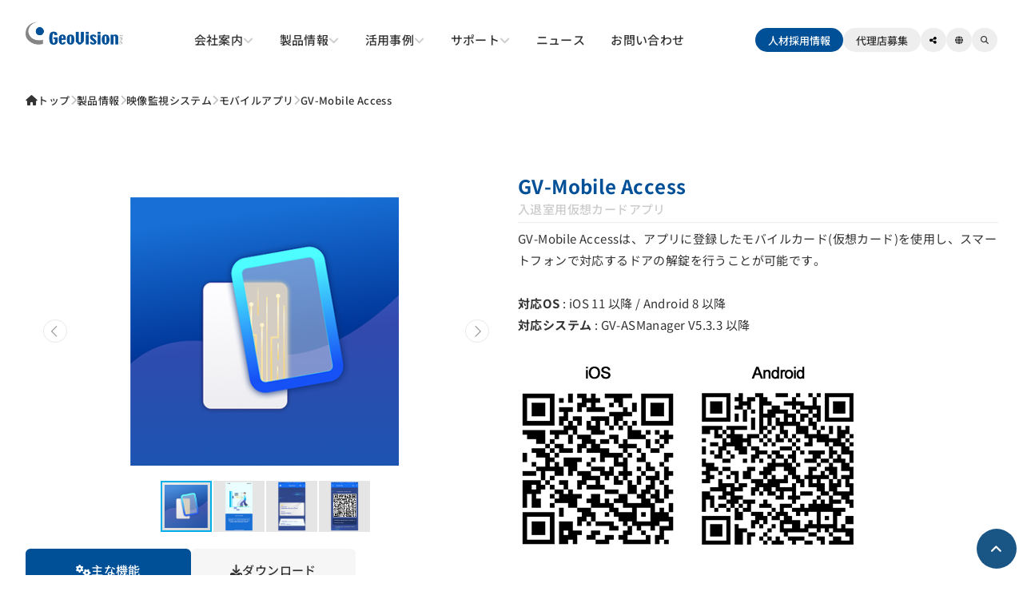

--- FILE ---
content_type: text/html
request_url: https://geovision.co.jp/product/GV-Mobile_Access.html
body_size: 2534
content:
<!DOCTYPE html>
<html lang="ja">
<head>
    <!-- Google tag (gtag.js) -->
    <script async src="https://www.googletagmanager.com/gtag/js?id=G-4HMCWF0C2X"></script>
    <script>
      window.dataLayer = window.dataLayer || [];
      function gtag(){dataLayer.push(arguments);}
      gtag('js', new Date());
    
      gtag('config', 'G-4HMCWF0C2X');
    </script>
    <!-- Google Tag Manager -->
    <script>(function(w,d,s,l,i){w[l]=w[l]||[];w[l].push({'gtm.start':
    new Date().getTime(),event:'gtm.js'});var f=d.getElementsByTagName(s)[0],
    j=d.createElement(s),dl=l!='dataLayer'?'&l='+l:'';j.async=true;j.src=
    'https://www.googletagmanager.com/gtm.js?id='+i+dl;f.parentNode.insertBefore(j,f);
    })(window,document,'script','dataLayer','GTM-T59D66BJ');</script>
    <!-- End Google Tag Manager -->
    <title>GeoVision | GV-Mobile Access 入退室用仮想カードアプリ</title>
    <meta charset="UTF-8">
    <meta name="referrer" content="origin-when-crossorigin">
    <meta name="viewport" content="width=device-width, initial-scale=1.0">
    <meta name="description" content="GVシステムは、カメラ映像の一元管理・遠隔監視などを実現する映像監視システムです。顔認証、映像解析、入退室など、防犯・監視用途にとどまらないソリューションをご提案いたします。">
    <meta name="keywords" content="セキュリティ,防犯システム,監視システム,防犯カメラ,遠隔監視,遠隔管理,集中監視,ネットワークカメラ,IPカメラ,動画配信,モニタリング,顔認証,全方位カメラ,魚眼カメラ,AI分析">
    <meta http-equiv="cache-control" content="no-cache">
    <meta http-equiv="expires" content="0">
    <meta http-equiv="pragma" content="no-cache">
    <!--CSS start-->
    <link rel="stylesheet" type="text/css" href="../dartsass/css/style.css">
    <link rel="stylesheet" type="text/css" href="../dartsass/css/subpage.css">
    <link rel="stylesheet" type="text/css" href="../dartsass/css/fotorama.css">
    <!--js start-->
    <script type="text/javascript" src="../js/favicon_in.js"></script>
    <script src="https://kit.fontawesome.com/eb924af314.js" crossorigin="anonymous"></script>
    <script type="text/javascript" src="../js/jquery.min.js"></script>
    <script type="text/javascript" src="../js/imagesloaded.pkgd.min.js"></script>
    <script type="text/javascript" src="../js/site.js"></script>
    <script type="text/javascript" src="../js/subpage-site.js"></script>
    <script type="text/javascript" src="../js/fotorama.js"></script>
</head>
<body>
    <!-- Google Tag Manager (noscript) -->
    <noscript><iframe src="https://www.googletagmanager.com/ns.html?id=GTM-T59D66BJ"
    height="0" width="0" style="display:none;visibility:hidden"></iframe></noscript>
    <!-- End Google Tag Manager (noscript) -->
    <script type="text/javascript" src="../js/header_in.js"></script>

    <main class="l-main">
        <div class="p-subpage">
            <div class="p-subpage__crumbs">
                <div class="wrap u-flex u-flex__jc--l u-flex__ai--c u-flex__gap--sm">
                    <div class="caption textDefault u-flex u-flex__jc--l u-flex__ai--c u-flex__gap--sm">
                        <i class="fa-solid fa-house"></i>
                        <a href="../index.html" class="c-link--tdn textDefault">トップ</a>
                        <i class="fa-solid fa-chevron-right" style="opacity: 0.3;"></i>
                        <a href="../2_1.html" class="c-link--tdn textDefault">製品情報</a>
                        <i class="fa-solid fa-chevron-right" style="opacity: 0.3;"></i>
                        <a href="../2_1.html" class="c-link--tdn textDefault">映像監視システム</a>
                        <i class="fa-solid fa-chevron-right" style="opacity: 0.3;"></i>
                        <a href="../2_1_7.html" class="c-link--tdn textDefault">モバイルアプリ</a>
                        <i class="fa-solid fa-chevron-right" style="opacity: 0.3;"></i>
                        GV-Mobile Access
                    </div>
                </div>
            </div>
            <section class="p-subpage__main u-flex u-flex__gap--lg u-flex__fxd--c">
                <div class="wrap u-flex u-flex__fxd--c">
                    <div class="c-grid">
                        <div class="c-grid__cols02--01">
                            <div class="p-subpage__slideshow mc">
                                <div class="fotorama" data-width="100%" data-ratio="3/2" data-nav="thumbs" data-transition="dissolve" data-loop="true" data-hash="true" data-autoplay="true" data-keyboard="true"  data-swipe="true" data-trackpad="true" data-fit="cover">
                                    <img class="imageRound" src="../images/2_1/GV-MobileAccess-i-slide01.png" alt="GV-Mobile Access 入退室用仮想カードアプリ">
                                    <img class="imageRound" src="../images/2_1/GV-MobileAccess-i-slide02.png" alt="GV-Mobile Access 入退室用仮想カードアプリ">
                                    <img class="imageRound" src="../images/2_1/GV-MobileAccess-i-slide03.png" alt="GV-Mobile Access 入退室用仮想カードアプリ">
                                    <img class="imageRound" src="../images/2_1/GV-MobileAccess-i-slide04.png" alt="GV-Mobile Access 入退室用仮想カードアプリ">
                                </div>
                            </div>
                        </div>
                        <div class="c-grid__cols02--02 u-flex u-flex__fxd--c u-flex__gap--sm">
                            <h4 class="textPrimary">GV-Mobile Access</h4>
                            <div class="subtitle textLight">入退室用仮想カードアプリ</div>
                            <hr>
                            <div class="textDefault body">
                                GV-Mobile Accessは、アプリに登録したモバイルカード(仮想カード)を使用し、スマートフォンで対応するドアの解錠を行うことが可能です。
                                <br><br>
                                <strong>対応OS</strong> : iOS 11 以降 / Android 8 以降
                                <br>
                                <div class="mb"><strong>対応システム</strong> : GV-ASManager V5.3.3 以降</div>
                                <img class="imageRound" src="../images/2_1/Mobile_Access.png" style="max-width: 42.5rem;" alt="GV-Mobile Access AAPP Qrcode">
                            </div>
                        </div>
                    </div>
                </div>
                <div class="body wrap">
                    <div class="p-subpage__tabs u-flex u-flex__gap--lg u-flex__fxd--c">
                        <ul class="p-subpage__tabswrap u-flex u-flex__fxd--r u-flex__gap--sm mpz">
                            <li class="notList u-flex u-flex__fxd--r c-btnProductTab active">
                                <a data-target="#feature" aria-haspopup="true" class="u-flex u-flex__fxw--w u-flex__ai--c u-flex__jc--c u-flex__gap--nl">
                                  <div class="subtitle u-flex u-flex__gap--nl u-flex__ai--c u-flex__jc--c"><i class="fas fa-cogs"></i>主な機能</div>
                                </a>
                                <div class="plusbtn">
                                  <a data-target="#feature" aria-haspopup="true">
                                    <i class="fas fa-plus"></i>
                                  </a>
                                </div>
                            </li>
                            <li class="notList u-flex u-flex__fxd--r c-btnProductTab">
                                <a data-target="#download" aria-haspopup="true" class="u-flex u-flex__fxw--w u-flex__ai--c u-flex__jc--c u-flex__gap--nl">
                                  <div class="subtitle u-flex u-flex__gap--nl u-flex__ai--c u-flex__jc--c"><i class="fas fa-download"></i>ダウンロード</div>
                                </a>
                                <div class="plusbtn">
                                  <a data-target="#download" aria-haspopup="true">
                                    <i class="fas fa-plus"></i>
                                  </a>
                                </div>
                            </li>
                        </ul>
                        <div class="body">
                            <div id="feature" class="tab-inner">
                                <ul>
                                    <li>最大10枚のモバイルカード(仮想カード)</li>
                                    <li>動的QRコードの生成、10秒ごとに変更</li>
                                    <li>静的QRコードの生成、期間設定可能</li>
                                </ul>
                            </div>
                            <div id="download" class="tab-inner u-flex u-flex__fxd--c u-flex__gap--nl">
                                <div class="u-flex u-flex__fxd--c u-flex__gap--sm">
                                    <div class="title textPrimary">英語版ダウンロードページ</div>  
                                    <ul class="p-subpage__downloadlist mpz">
                                        <div class="p-subpage__downloadlist--title center">
                                          <li class="per1 notList textDefault">Type</li>
                                          <li class="per2 notList textDefault">Title</li>
                                          <li class="per3 notList textDefault">Ver.</li>
                                          <li class="per4 notList textDefault">Download</li>
                                          <li class="per5 notList textDefault">Date</li>
                                          <div class="clear"></div>
                                        </div>
                                        <div class="center p-subpage__downloadlist--content">
                                          <li class="per1 notList textDefault">Link</li>
                                          <li class="per2 notList textDefault">GV-Mobile Access</li>
                                          <li class="per3 notList textDefault">-</li>
                                          <li class="per4 notList textDefault"><a href="https://www.geovision.com.tw/us/download/product/GV-Mobile%20Access" target="_blank"><i class="fas fa-link"></i></h4></a></li>
                                          <li class="per5 notList textDefault">-</li>
                                          <div class="clear"></div>
                                        </div>
                                      </ul>
                                </div>
                                <div class="u-flex u-flex__fxd--c u-flex__gap--sm">
                                    <div class="title textPrimary">アプリダウンロードリンク</div> 
                                    <ul class="p-subpage__downloadlist mpz">
                                        <div class="p-subpage__downloadlist--title center">
                                          <li class="per1 notList textDefault">Type</li>
                                          <li class="per2 notList textDefault">Title</li>
                                          <li class="per3 notList textDefault">Ver.</li>
                                          <li class="per4 notList textDefault">Download</li>
                                          <li class="per5 notList textDefault">Date</li>
                                          <div class="clear"></div>
                                        </div>
                                        <div class="center p-subpage__downloadlist--content">
                                          <li class="per1 notList textDefault">Link</li>
                                          <li class="per2 notList textDefault">GV-Mobile Access for iOS</li>
                                          <li class="per3 notList textDefault">-</li>
                                          <li class="per4 notList textDefault"><a href="https://apps.apple.com/us/app/gv-mobile-access/id1498572451" target="_blank"><i class="fas fa-link"></i></h4></a></li>
                                          <li class="per5 notList textDefault">-</li>
                                          <div class="clear"></div>
                                        </div>
                                        <div class="center p-subpage__downloadlist--content">
                                            <li class="per1 notList textDefault">Link</li>
                                            <li class="per2 notList textDefault">GV-Mobile Access for Android</li>
                                            <li class="per3 notList textDefault">-</li>
                                            <li class="per4 notList textDefault"><a href="https://play.google.com/store/apps/details?id=tw.com.geovision.qrcode.project&hl=en&gl=US" target="_blank"><i class="fas fa-link"></i></h4></a></li>
                                            <li class="per5 notList textDefault">-</li>
                                            <div class="clear"></div>
                                        </div>
                                    </ul> 
                                </div>
                            </div>
                        </div>
                    </div>
                </div>
                <div class="body wrap">
                  ＊仕様は予告なく変更になる場合がございます。
                </div>
            </section>
        </div>
    </main>
    <script type="text/javascript" src="../js/footer_in.js"></script>

    <div class="lean-overlay"></div>
</body>

</html>

--- FILE ---
content_type: text/css
request_url: https://geovision.co.jp/dartsass/css/style.css
body_size: 7417
content:
@charset "UTF-8";
/*! normalize.css v8.0.1 | MIT License | github.com/necolas/normalize.css */
html, body {
  margin: 0;
  padding: 0;
}

html {
  line-height: 1.15; /* 1 */
  -webkit-text-size-adjust: 100%; /* 2 */
}

*, *::before, *::after {
  box-sizing: border-box;
}

main {
  display: block;
}

h1, h2, h3, h4, h5, h6 {
  margin: 0;
  padding: 0;
}

hr {
  box-sizing: content-box; /* 1 */
  height: 0; /* 1 */
  overflow: visible; /* 2 */
  width: 100%;
  opacity: 0.15;
}

pre {
  font-family: monospace, monospace; /* 1 */
  font-size: 1em; /* 2 */
}

a {
  background-color: transparent;
  cursor: pointer;
}

abbr[title] {
  border-bottom: none; /* 1 */
  text-decoration: underline; /* 2 */
  -webkit-text-decoration: underline dotted;
          text-decoration: underline dotted; /* 2 */
}

b, strong {
  font-weight: bolder;
}

code, kbd, samp {
  font-family: monospace, monospace; /* 1 */
  font-size: 1em; /* 2 */
}

small {
  font-size: 80%;
}

sub, sup {
  font-size: 75%;
  line-height: 0;
  position: relative;
  vertical-align: baseline;
}

sub {
  bottom: -0.25em;
}

sup {
  top: -0.5em;
}

img {
  border-style: none;
  vertical-align: bottom;
  width: 100%;
}

button, input, optgroup, select, textarea {
  font-family: inherit; /* 1 */
  font-size: 100%; /* 1 */
  line-height: 1.15; /* 1 */
  margin: 0; /* 2 */
}

button, input { /* 1 */
  overflow: visible;
}

button, select { /* 1 */
  text-transform: none;
}

button, [type=button], [type=reset], [type=submit] {
  -webkit-appearance: button;
  -moz-appearance: button;
       appearance: button;
}

button::-moz-focus-inner, [type=button]::-moz-focus-inner, [type=reset]::-moz-focus-inner, [type=submit]::-moz-focus-inner {
  border-style: none;
  padding: 0;
}

button:-moz-focusring, [type=button]:-moz-focusring, [type=reset]:-moz-focusring, [type=submit]:-moz-focusring {
  outline: 1px dotted ButtonText;
}

fieldset {
  padding: 0.35em 0.75em 0.625em;
}

legend {
  box-sizing: border-box; /* 1 */
  color: inherit; /* 2 */
  display: table; /* 1 */
  max-width: 100%; /* 1 */
  padding: 0; /* 3 */
  white-space: normal; /* 1 */
}

progress {
  vertical-align: baseline;
}

textarea {
  overflow: auto;
}

[type=checkbox], [type=radio] {
  box-sizing: border-box; /* 1 */
  padding: 0; /* 2 */
}

[type=number]::-webkit-inner-spin-button, [type=number]::-webkit-outer-spin-button {
  height: auto;
}

[type=search] {
  -webkit-appearance: textfield; /* 1 */
  -moz-appearance: textfield;
       appearance: textfield; /* 1 */
  outline-offset: -2px; /* 2 */
}

[type=search]::-webkit-search-decoration {
  -webkit-appearance: none;
}

::-webkit-file-upload-button {
  -webkit-appearance: button; /* 1 */
  appearance: button; /* 1 */
  font: inherit; /* 2 */
}

details {
  display: block;
}

summary {
  display: list-item;
}

template {
  display: none;
}

[hidden] {
  display: none;
}

@font-face {
  font-family: "Noto Sans JP";
  font-style: normal;
  font-weight: 400;
  font-display: swap;
  src: url("../css/font/NotoSansJP-Regular.woff2");
}
@font-face {
  font-family: "Noto Sans JP";
  font-style: normal;
  font-weight: 500;
  font-display: swap;
  src: url("../css/font/NotoSansJP-Medium.woff2");
}
@font-face {
  font-family: "Noto Sans JP";
  font-style: normal;
  font-weight: 700;
  font-display: swap;
  src: url("../css/font/NotoSansJP-Bold.woff2");
}
@font-face {
  font-family: "Noto Sans JP";
  font-style: normal;
  font-weight: 300;
  font-display: swap;
  src: url("../css/font/NotoSansJP-Light.woff2");
}
@font-face {
  font-family: "Noto Sans JP";
  font-style: normal;
  font-weight: 100;
  font-display: swap;
  src: url("../css/font/NotoSansJP-Thin.woff2");
}
@font-face {
  font-family: "Roboto";
  font-style: normal;
  font-weight: 400;
  font-display: swap;
  src: url("../css/font/Roboto-Regular.woff2");
}
@font-face {
  font-family: "Roboto";
  font-style: normal;
  font-weight: 500;
  font-display: swap;
  src: url("../css/font/Roboto-Medium.woff2");
}
@font-face {
  font-family: "Roboto";
  font-style: normal;
  font-weight: 700;
  font-display: swap;
  src: url("../css/font/Roboto-Bold.woff2");
}
@font-face {
  font-family: "Roboto";
  font-style: normal;
  font-weight: 300;
  font-display: swap;
  src: url("../css/font/Roboto-Light.woff2");
}
@font-face {
  font-family: "Roboto";
  font-style: normal;
  font-weight: 100;
  font-display: swap;
  src: url("../css/font/Roboto-Thin.woff2");
}
/*1.6*/
/*1.5*/
/*1.4*/
/*1.2*/
/*1.4*/
/*1.4*/
/*1.2*/
html {
  font-family: "Noto Sans JP", "Roboto", Helvetica, Arial, sans-serif, -apple-system;
  font-size: 62.5%;
  font-feature-settings: "palt" 1;
  letter-spacing: 0.025rem;
}

body {
  font-family: "Noto Sans JP", "Roboto", Helvetica, Arial, sans-serif, -apple-system;
  position: relative;
  min-height: 100%;
  -webkit-text-size-adjust: 100%;
  opacity: 0;
}

section {
  padding: 6.4rem 0;
}
@media screen and (max-width: 1100px) {
  section {
    padding: 3.2rem 0;
  }
}

section.sm {
  padding: 3.2rem 0;
}
@media screen and (max-width: 1100px) {
  section.sm {
    padding: 1.6rem 0;
  }
}

h1 {
  font-size: 4.8rem;
  line-height: 1.2;
  font-weight: 700;
}
@media screen and (max-width: 743px) {
  h1 {
    font-size: 2.8rem;
  }
}

.h1-white {
  font-size: 4.8rem;
  line-height: 1.2;
  font-weight: 500;
}
@media screen and (max-width: 743px) {
  .h1-white {
    font-size: 2.8rem;
  }
}

.h1-thin {
  font-size: 4.8rem;
  line-height: 1.2;
  font-weight: 400;
}
@media screen and (max-width: 743px) {
  .h1-thin {
    font-size: 2.8rem;
  }
}

h2 {
  font-size: 3.6rem;
  line-height: 1.2;
  font-weight: 700;
}
@media screen and (max-width: 743px) {
  h2 {
    font-size: 2.4rem;
  }
}

.h2-white {
  font-size: 3.6rem;
  line-height: 1.2;
  font-weight: 500;
}
@media screen and (max-width: 743px) {
  .h2-white {
    font-size: 2.4rem;
  }
}

.h2-thin {
  font-size: 3.6rem;
  line-height: 1.2;
  font-weight: 400;
}
@media screen and (max-width: 743px) {
  .h2-thin {
    font-size: 2.4rem;
  }
}

h3 {
  font-size: 3.2rem;
  line-height: 1.2;
  font-weight: 700;
}
@media screen and (max-width: 743px) {
  h3 {
    font-size: 2rem;
  }
}

.h3-white {
  font-size: 3.2rem;
  line-height: 1.2;
  font-weight: 500;
}
@media screen and (max-width: 743px) {
  .h3-white {
    font-size: 2rem;
  }
}

.h3-thin {
  font-size: 3.2rem;
  line-height: 1.2;
  font-weight: 400;
}
@media screen and (max-width: 743px) {
  .h3-thin {
    font-size: 2rem;
  }
}

h4 {
  font-size: 2.4rem;
  line-height: 1.5;
  font-weight: 700;
}
@media screen and (max-width: 743px) {
  h4 {
    font-size: 1.8rem;
  }
}

.h4-white {
  font-size: 2.4rem;
  line-height: 1.5;
  font-weight: 500;
}
@media screen and (max-width: 743px) {
  .h4-white {
    font-size: 1.8rem;
  }
}

.h4-thin {
  font-size: 2.4rem;
  line-height: 1.5;
  font-weight: 400;
}
@media screen and (max-width: 743px) {
  .h4-thin {
    font-size: 1.8rem;
  }
}

h5 {
  font-size: 2rem;
  line-height: 1.5;
  font-weight: 700;
}
@media screen and (max-width: 743px) {
  h5 {
    font-size: 1.6rem;
  }
}

.h5-white {
  font-size: 2rem;
  line-height: 1.5;
  font-weight: 500;
}
@media screen and (max-width: 743px) {
  .h5-white {
    font-size: 1.6rem;
  }
}

/*for seriesPage content*/
.h5-thin {
  font-size: 2rem;
  line-height: 2;
  font-weight: 400;
}
@media screen and (max-width: 743px) {
  .h5-thin {
    font-size: 1.6rem;
  }
}

h6 {
  font-size: 1.8rem;
  line-height: 1.5;
  font-weight: 700;
}
@media screen and (max-width: 743px) {
  h6 {
    font-size: 1.5rem;
  }
}

.h6-white {
  font-size: 1.8rem;
  line-height: 1.5;
  font-weight: 500;
}
@media screen and (max-width: 743px) {
  .h6-white {
    font-size: 1.5rem;
  }
}

.title {
  font-size: 1.7rem;
  line-height: 1.5;
  font-weight: 700;
}
@media screen and (max-width: 743px) {
  .title {
    font-size: 1.5rem;
  }
}

.titleThin {
  font-size: 1.7rem;
  line-height: 1.5;
  font-weight: 400;
}
@media screen and (max-width: 743px) {
  .titleThin {
    font-size: 1.5rem;
  }
}

.subtitle {
  font-size: 1.5rem;
  line-height: 1.5;
  font-weight: 500;
}
@media screen and (max-width: 743px) {
  .subtitle {
    font-size: 1.4rem;
  }
}

.subtitle-white {
  font-size: 1.5rem;
  line-height: 1.5;
  font-weight: 400;
}
@media screen and (max-width: 743px) {
  .subtitle-white {
    font-size: 1.4rem;
  }
}

.subtitleThin {
  font-size: 1.5rem;
  line-height: 1.5;
  font-weight: 500;
}
@media screen and (max-width: 743px) {
  .subtitleThin {
    font-size: 1.4rem;
  }
}

.subtitleThin-white {
  font-size: 1.5rem;
  line-height: 1.5;
  font-weight: 400;
}
@media screen and (max-width: 743px) {
  .subtitleThin-white {
    font-size: 1.4rem;
  }
}

.body {
  font-size: 1.5rem;
  line-height: 1.8;
  font-weight: 400;
}
@media screen and (max-width: 743px) {
  .body {
    font-size: 1.4rem;
  }
}

.body--lg {
  font-size: 1.7rem;
  line-height: 1.8;
  font-weight: 400;
}
@media screen and (max-width: 743px) {
  .body--lg {
    font-size: 1.4rem;
  }
}

.caption, .copyright {
  font-size: 1.3rem;
  line-height: 1.5;
  font-weight: 500;
}
@media screen and (max-width: 743px) {
  .caption, .copyright {
    font-size: 1.2rem;
  }
}

.caption-white {
  font-size: 1.3rem;
  line-height: 1.5;
  font-weight: 400;
}
@media screen and (max-width: 743px) {
  .caption-white {
    font-size: 1.2rem;
  }
}

.fontbtnSM {
  font-size: 1.2rem;
  line-height: 1.2;
  font-weight: 700;
}
@media screen and (max-width: 743px) {
  .fontbtnSM {
    font-size: 1.2rem;
  }
}

.textPrimary {
  color: #005098;
}

.textSecondary {
  color: #129be3;
}

.textDefault {
  color: #333;
}

.textWarning {
  color: red;
}

.textPureWhite {
  color: #fff;
}

.textTint {
  color: #666;
}

.textLight {
  color: #ccc;
}

.textSecondTint {
  color: #aad0ef;
}

.textSecondLight {
  color: #eff6fa;
}

.textEng {
  font-family: "Roboto";
}

.l-header {
  position: fixed;
  top: 0;
  width: 100%;
  background-color: #fff;
  z-index: 1001;
}
@media screen and (max-width: 1100px) {
  .l-header__inner {
    height: 5.5rem;
  }
}
.l-header__logo {
  height: 3rem;
  width: auto;
}
@media screen and (max-width: 1279px) {
  .l-header__logo {
    height: auto;
  }
}
.l-header__logo img {
  height: 3rem;
  width: auto;
  position: relative;
  margin-top: -0.8rem;
}
@media screen and (max-width: 1279px) {
  .l-header__logo img {
    height: 2.5rem;
    margin-top: -2rem;
  }
}
@media screen and (max-width: 1100px) {
  .l-header__logo img {
    height: 3rem;
    margin-top: 0rem;
  }
}
.l-header__navMobile {
  width: none;
}
@media screen and (max-width: 1100px) {
  .l-header__navMobile {
    display: auto;
  }
}
@media screen and (max-width: 1279px) {
  .l-header__btn.u-flex__gap--sm {
    gap: 0.4rem;
  }
}
@media screen and (max-width: 1100px) {
  .l-header__btn a {
    display: none;
  }
}
.l-header__btn a.c-linkSearch {
  display: block;
}
@media screen and (max-width: 1100px) {
  .l-header__btn .c-btnNavDropmenu__wrapSNS,
  .l-header__btn .c-btnNavDropmenu__wrapLang {
    display: none;
  }
}

/*sereis header*/
.l-seriesheader {
  position: fixed;
  top: 0;
  width: 100%;
  background-color: rgba(255, 255, 255, 0.8);
  z-index: 1001;
  box-shadow: 0px -0.1rem 0rem 0rem #eee inset;
  -webkit-backdrop-filter: blur(6px) saturate(150%);
          backdrop-filter: blur(6px) saturate(150%);
}
@media screen and (max-width: 1100px) {
  .l-seriesheader__inner {
    height: 5.5rem;
  }
}
.l-seriesheader__logo {
  height: 3rem;
  width: auto;
}
@media screen and (max-width: 1279px) {
  .l-seriesheader__logo {
    height: auto;
  }
}
.l-seriesheader__logo img {
  height: 3rem;
  width: auto;
  position: relative;
  margin-top: -0.8rem;
}
@media screen and (max-width: 1279px) {
  .l-seriesheader__logo img {
    height: 2.5rem;
    margin-top: -2rem;
  }
}
@media screen and (max-width: 1100px) {
  .l-seriesheader__logo img {
    height: 3rem;
    margin-top: 0rem;
  }
}
.l-seriesheader__navMobile {
  width: none;
}
@media screen and (max-width: 1100px) {
  .l-seriesheader__navMobile {
    display: auto;
  }
}
@media screen and (max-width: 1279px) {
  .l-seriesheader__btn.u-flex__gap--sm {
    gap: 0.4rem;
  }
}
@media screen and (max-width: 1100px) {
  .l-seriesheader__btn a {
    display: none;
  }
}
.l-seriesheader__btn a.c-linkSearch {
  display: block;
}
@media screen and (max-width: 1100px) {
  .l-seriesheader__btn .c-btnNavDropmenu__wrapSNS,
  .l-seriesheader__btn .c-btnNavDropmenu__wrapLang {
    display: none;
  }
}

/*Invert series header*/
.l-seriesheader02 {
  transition: all 0.2s ease;
  position: fixed;
  top: 0;
  width: 100%;
  background-color: rgba(255, 255, 255, 0);
  z-index: 1001;
}
@media screen and (max-width: 1100px) {
  .l-seriesheader02__inner {
    height: 5.5rem;
  }
}
.l-seriesheader02__logo {
  height: 3rem;
  width: auto;
}
@media screen and (max-width: 1279px) {
  .l-seriesheader02__logo {
    height: auto;
  }
}
.l-seriesheader02__logo img {
  height: 3rem;
  width: auto;
  position: relative;
  margin-top: -0.8rem;
}
@media screen and (max-width: 1279px) {
  .l-seriesheader02__logo img {
    height: 2.5rem;
    margin-top: -2rem;
  }
}
@media screen and (max-width: 1100px) {
  .l-seriesheader02__logo img {
    height: 3rem;
    margin-top: 0rem;
  }
}
.l-seriesheader02__navMobile {
  width: none;
}
@media screen and (max-width: 1100px) {
  .l-seriesheader02__navMobile {
    display: auto;
  }
}
@media screen and (max-width: 1279px) {
  .l-seriesheader02__btn.u-flex__gap--sm {
    gap: 0.4rem;
  }
}
@media screen and (max-width: 1100px) {
  .l-seriesheader02__btn a {
    display: none;
  }
}
.l-seriesheader02__btn a.c-linkSearch {
  display: block;
}
@media screen and (max-width: 1100px) {
  .l-seriesheader02__btn .c-btnNavDropmenu__wrapSNS,
  .l-seriesheader02__btn .c-btnNavDropmenu__wrapLang {
    display: none;
  }
}
@media screen and (max-width: 1100px) {
  .l-seriesheader02 {
    background-color: white;
  }
}
.l-seriesheader02__logo img {
  filter: brightness(0) invert(1);
  transition: all 0.2s ease;
}
@media screen and (max-width: 1279px) {
  .l-seriesheader02__logo img {
    filter: brightness(1) invert(0);
  }
}
.l-seriesheader02__logo.active img {
  filter: brightness(1) invert(0);
  transition: all 0.2s ease;
}
@media screen and (max-width: 1279px) {
  .l-seriesheader02__logo.active img {
    height: 2.5rem;
    margin-top: -2rem;
  }
}
@media screen and (max-width: 1100px) {
  .l-seriesheader02__logo.active img {
    height: 3rem;
    margin-top: 0rem;
  }
}
.l-seriesheader02.active {
  backdrop-filter: blur(6px) saturate(150%);
  -webkit-backdrop-filter: blur(6px) saturate(150%);
  background-color: rgba(255, 255, 255, 0.4);
  box-shadow: 0px 1px rgba(0, 0, 0, 0.05), 0px 2px 10px rgba(0, 0, 0, 0.05);
  transition: all 0.2s ease;
}

.l-navHeader {
  width: auto;
}
@media screen and (max-width: 1100px) {
  .l-navHeader {
    display: none;
  }
}
.l-navHeader__wrap {
  display: inline-flex;
}
.l-navHeader__item {
  height: 10rem;
  cursor: pointer;
  background-color: transparent;
  transition: all 0.2s ease;
}
.l-navHeader__item:hover {
  background-color: #f6f6f6;
}
.l-navHeader__itemM {
  height: 10rem;
  cursor: pointer;
  background-color: transparent;
  transition: all 0.2s ease;
}
.l-navHeader__itemM:hover {
  background-color: rgba(51, 51, 51, 0.08);
}
.l-navHeader .subtitleThin {
  padding: 0 1.6rem;
}
@media screen and (max-width: 1279px) {
  .l-navHeader .subtitleThin {
    padding: 0 0.8rem;
    gap: 0.4rem;
  }
}
@media screen and (max-width: 1100px) {
  .l-navHeader .subtitleThin {
    gap: 0.4rem;
  }
}
.l-navHeaderSeries {
  width: auto;
}
@media screen and (max-width: 1100px) {
  .l-navHeaderSeries {
    display: none;
  }
}
.l-navHeaderSeries__wrap {
  display: inline-flex;
}
.l-navHeaderSeries__item {
  height: 10rem;
  cursor: pointer;
  background-color: transparent;
  transition: all 0.2s ease;
}
.l-navHeaderSeries__item:hover {
  background-color: #f6f6f6;
}
.l-navHeaderSeries__itemM {
  height: 10rem;
  cursor: pointer;
  background-color: transparent;
  transition: all 0.2s ease;
}
.l-navHeaderSeries__itemM:hover {
  background-color: rgba(51, 51, 51, 0.08);
}
.l-navHeaderSeries .title {
  padding: 0 1.6rem;
  height: 10rem;
}
@media screen and (max-width: 1279px) {
  .l-navHeaderSeries .title {
    padding: 0 0.8rem;
    gap: 0.4rem;
    height: 10rem;
  }
}
@media screen and (max-width: 1100px) {
  .l-navHeaderSeries .title {
    gap: 0.4rem;
  }
}
.l-navHeaderSeries02 {
  width: auto;
}
@media screen and (max-width: 1100px) {
  .l-navHeaderSeries02 {
    display: none;
  }
}
.l-navHeaderSeries02__wrap {
  display: inline-flex;
}
.l-navHeaderSeries02__item {
  height: 10rem;
  cursor: pointer;
  background-color: transparent;
  transition: all 0.2s ease;
}
.l-navHeaderSeries02__item:hover {
  background-color: #f6f6f6;
}
.l-navHeaderSeries02__itemM {
  height: 8rem;
  cursor: pointer;
  transition: all 0.2s ease;
}
.l-navHeaderSeries02__itemM {
  border-bottom: 4px solid transparent;
}
.l-navHeaderSeries02__itemM:hover {
  border-bottom: 4px solid #fff;
}
.l-navHeaderSeries02__itemM.active:hover {
  border-bottom: 4px solid #005098;
}
.l-navHeaderSeries02 .titleThin {
  color: #fff;
  height: 8rem;
  padding: 0 1.6rem;
}
@media screen and (max-width: 1279px) {
  .l-navHeaderSeries02 .titleThin {
    padding: 0 0.8rem;
    gap: 0.4rem;
    height: 8rem;
  }
}
@media screen and (max-width: 1100px) {
  .l-navHeaderSeries02 .titleThin {
    gap: 0.4rem;
  }
}
.l-navHeaderSeries02.active .titleThin {
  color: #333;
  font-weight: bold;
}
.l-navHeaderSeries02.active .titleThin:hover {
  color: #005098;
}
.l-navFooter li {
  transition: all 0.2s ease;
  list-style: none;
}
.l-navFooter li a:hover {
  color: #333;
}
.l-navFooter li.mapTitle {
  padding-bottom: 1.6rem;
}

.l-footer__SNS {
  background-color: #f6f6f6;
}
.l-footer__SNS li {
  list-style: none;
  padding: 1.6rem 3.2rem;
  transition: all 0.2s ease;
}
@media screen and (max-width: 1279px) {
  .l-footer__SNS li {
    padding: 1.6rem 4.8rem;
  }
}
@media screen and (max-width: 1100px) {
  .l-footer__SNS li {
    padding: 1.6rem 3.2rem;
    border: none;
  }
}
@media screen and (max-width: 743px) {
  .l-footer__SNS li {
    padding: 1.6rem 1.6rem;
  }
}
@media screen and (max-width: 639px) {
  .l-footer__SNS li {
    padding: 0.4rem 0.4rem;
  }
}
.l-footer__SNS li span {
  text-align: center;
}
@media screen and (max-width: 743px) {
  .l-footer__SNS li span {
    display: none;
  }
}
@media screen and (max-width: 1100px) {
  .l-footer__SNS li.first {
    border: none;
  }
}
.l-footer__SNS li:hover {
  color: #005098;
}
.l-footer__SNS li:hover i {
  color: #fff;
  background-color: #005098;
}
.l-footer__SNS i {
  width: 10rem;
  height: 10rem;
  line-height: 6.4rem;
  font-size: 4.8rem;
  background-color: #fff;
  text-align: center;
  padding: 1.6rem 1.6rem;
  border: 0px #ccc solid;
  border-radius: 9rem;
  transition: all 0.2s ease;
}
@media screen and (max-width: 1100px) {
  .l-footer__SNS i {
    width: 6.4rem;
    height: 6.4rem;
    line-height: 3.2rem;
    font-size: 3.2rem;
  }
}
@media screen and (max-width: 639px) {
  .l-footer__SNS i {
    width: 4.8rem;
    height: 4.8rem;
    line-height: 1.6rem;
    font-size: 1.6rem;
  }
}
@media screen and (max-width: 329px) {
  .l-footer__SNS i {
    padding: 0;
    width: 3.2rem;
    height: 3.2rem;
    line-height: 3.2rem;
    font-size: 1.3rem;
  }
}
.l-footer__nav {
  background-color: #eee;
}
@media screen and (max-width: 743px) {
  .l-footer__nav {
    display: none;
  }
}
.l-footer__copyright {
  background-color: #fff;
  width: 100%;
}
@media screen and (max-width: 1279px) {
  .l-footer__copyright .wrap {
    flex-direction: column;
    gap: 3.2rem;
  }
}
@media screen and (max-width: 743px) {
  .l-footer__copyright .wrap {
    gap: 0;
  }
}
.l-footer__copyright li {
  transition: all 0.2s ease;
  list-style: none;
}
.l-footer__copyright li.caption {
  padding: 0 1.6rem;
  border-right: 1px solid #ccc;
}
@media screen and (max-width: 743px) {
  .l-footer__copyright li.caption {
    display: none;
  }
}
.l-footer__copyright li.first {
  border-left: 1px solid #ccc;
}
@media screen and (max-width: 639px) {
  .l-footer__copyright li.first {
    border-left: none;
  }
}
a:hover .l-footer__copyright li {
  text-decoration: underline;
}

.mpz {
  margin: 0;
  padding: 0;
}

.mc {
  margin: 0 auto;
}

.mb {
  margin-bottom: 3.2rem;
}

.mb--s {
  margin-bottom: 1rem;
}

.vb {
  vertical-align: top;
}

.center {
  text-align: center;
}

.right {
  text-align: right;
}

.left {
  text-align: left;
}

.notList {
  list-style: none;
}

ul.noMT {
  margin-top: 0;
}

.clear {
  clear: both;
}

.fs0 {
  font-size: 0;
}

.hide {
  opacity: 0;
}

.wrap {
  width: 128rem;
  margin: 0 auto;
  width: 128rem;
  margin: 0 auto;
}
@media screen and (max-width: 1359px) {
  .wrap {
    width: 100%;
    padding: 0 3.2rem;
  }
}
@media screen and (max-width: 743px) {
  .wrap {
    width: 100%;
    padding: 0 2.4rem;
  }
}

.lean-overlay {
  position: fixed;
  top: 0;
  right: 0;
  height: 100%;
  width: 100%;
  display: none;
  background-color: rgba(0, 0, 0, 0.4);
  z-index: 1000;
  opacity: 0;
  transition: all 0.2s ease;
}

.lean-overlay.active {
  display: block;
  opacity: 1;
}

.highlight {
  background-color: #eff6fa;
  padding: 3.2rem 6.4rem;
  margin-top: 1rem;
  margin-bottom: 1rem;
  border-radius: 0.625rem;
}
@media screen and (max-width: 1100px) {
  .highlight {
    padding: 1.6rem 3.2rem;
  }
}

.highlight--nt {
  background-color: #eff6fa;
  border-radius: 0.625rem;
  padding: 3.2rem 6.4rem;
}
@media screen and (max-width: 1100px) {
  .highlight--nt {
    padding: 1.6rem 3.2rem;
  }
}

.imageResize--mw80 {
  max-width: 80rem;
}
.imageResize--mw12 {
  max-width: 12rem;
}
.imageResize--mw20 {
  max-width: 20rem;
}

.imageRound {
  border: 0px transparent solid;
  border-radius: 0.625rem;
  overflow: hidden;
}

.imageHover {
  transition: all 0.2s ease;
}
.imageHover:hover {
  margin-left: 1rem;
  margin-right: 1rem;
  transition: all 0.2s ease;
  box-shadow: rgb(209, 216, 227) 0px 20px 30px -10px;
}

.iconResize--mw4 {
  max-width: 4rem;
}

.table--mobile {
  display: none;
}
@media screen and (max-width: 743px) {
  .table--mobile {
    display: block;
  }
}

.table--pc {
  display: block;
}
@media screen and (max-width: 743px) {
  .table--pc {
    display: none;
  }
}

.u-flex {
  display: flex;
}
@media screen and (max-width: 429px) {
  .u-flex.block {
    display: block;
  }
}
.u-flex__fxd--c {
  flex-direction: column; /*豎*/
}
.u-flex__fxd--cr {
  flex-direction: column-reverse;
}
.u-flex__fxd--r {
  flex-direction: row; /*橫*/
}
.u-flex__fxd--rr {
  flex-direction: row-reverse;
}
.u-flex__fxs--0 {
  flex-shrink: 0; /*不縮放*/
}
.u-flex__fxs--1 {
  flex-shrink: 1; /*均等縮放*/
}
.u-flex__fxg--0 {
  flex-grow: 0; /*不縮放*/
}
.u-flex__fxg--1 {
  flex-grow: 1; /*均等縮放*/
}
.u-flex__fxw--n {
  flex-wrap: nowrap;
}
.u-flex__fxw--w {
  flex-wrap: wrap; /*容器內換行*/
}
.u-flex__fxw--wr {
  flex-wrap: wrap-reverse;
}
.u-flex__fxb--full {
  flex-basis: 100%;
}
.u-flex__fxb--half {
  flex-basis: 50%;
}
@media screen and (max-width: 743px) {
  .u-flex__fxb--half {
    flex-basis: 100%;
  }
}
.u-flex__fxb--third {
  flex-basis: 33.3333%;
}
@media screen and (max-width: 743px) {
  .u-flex__fxb--third {
    flex-basis: 100%;
  }
}
.u-flex__fxb--threeOverFive {
  flex-basis: 60%;
}
@media screen and (max-width: 743px) {
  .u-flex__fxb--threeOverFive {
    flex-basis: 100%;
  }
}
.u-flex__fxb--twoOverF {
  flex-basis: 40%;
}
@media screen and (max-width: 743px) {
  .u-flex__fxb--twoOverF {
    flex-basis: 100%;
  }
}
.u-flex__fxb--quarter {
  flex-basis: 25%;
}
@media screen and (max-width: 1100px) {
  .u-flex__fxb--quarter {
    width: 50%;
  }
}
@media screen and (max-width: 743px) {
  .u-flex__fxb--quarter {
    width: 100%;
  }
}
.u-flex__fxb--quinquesection {
  flex-basis: 20%;
}
@media screen and (max-width: 1100px) {
  .u-flex__fxb--quinquesection {
    width: 33.333%;
  }
}
@media screen and (max-width: 743px) {
  .u-flex__fxb--quinquesection {
    width: 100%;
  }
}
.u-flex__jc--c {
  justify-content: center; /*橫向置中*/
}
.u-flex__jc--fe {
  justify-content: flex-end;
}
.u-flex__jc--fs {
  justify-content: flex-start;
}
.u-flex__jc--sa {
  justify-content: space-around; /*元素左右寬度一樣*/
}
.u-flex__jc--sb {
  justify-content: space-between; /*分配兩旁*/
}
.u-flex__jc--se {
  justify-content: space-evenly; /*剩餘空間均勻分配-推薦*/
}
.u-flex__jc--l {
  justify-content: left;
}
.u-flex__jc--r {
  justify-content: right;
}
.u-flex__ai--b {
  align-items: baseline; /*置中線*/
}
.u-flex__ai--c {
  align-items: center; /*各垂直置中*/
}
.u-flex__ai--fe {
  align-items: flex-end;
}
.u-flex__ai--e {
  align-items: end;
}
.u-flex__ai--fs {
  align-items: flex-start;
}
.u-flex__ai--s {
  align-items: stretch; /*垂直補滿*/
}
.u-flex__ac--c {
  align-content: center; /*全垂直置中*/
}
.u-flex__ac--fe {
  align-content: flex-end;
}
.u-flex__ac--fs {
  align-content: flex-start;
}
.u-flex__ac--s {
  align-content: stretch;
}
.u-flex__ac--sa {
  align-content: space-around;
}
.u-flex__ac--sb {
  align-content: space-between;
}
.u-flex__as--bl {
  align-self: baseline;
}
.u-flex__as--fs {
  align-self: flex-start;
}
.u-flex__gap--mn {
  gap: 0.4rem;
}
.u-flex__gap--sm {
  gap: 0.8rem;
}
.u-flex__gap--nl {
  gap: 1.6rem;
}
.u-flex__gap--bg {
  gap: 2.4rem;
}
.u-flex__gap--lg {
  gap: 3.2rem;
}
.u-flex__gap--slg {
  gap: 6.4rem;
}
.u-flex__rgap--mn {
  row-gap: 0.4rem;
}
.u-flex__rgap--sm {
  row-gap: 0.8rem;
}
.u-flex__rgap--nl {
  row-gap: 1.6rem;
}
.u-flex__rgap--bg {
  row-gap: 2.4rem;
}
.u-flex__rgap--lg {
  row-gap: 3.2rem;
}
.u-flex__rgap--slg {
  row-gap: 6.4rem;
}
.u-flex__cgap--mn {
  -moz-column-gap: 0.4rem;
       column-gap: 0.4rem;
}
.u-flex__cgap--sm {
  -moz-column-gap: 0.8rem;
       column-gap: 0.8rem;
}
.u-flex__cgap--nl {
  -moz-column-gap: 1.6rem;
       column-gap: 1.6rem;
}
.u-flex__cgap--bg {
  -moz-column-gap: 2.4rem;
       column-gap: 2.4rem;
}
.u-flex__cgap--lg {
  -moz-column-gap: 3.2rem;
       column-gap: 3.2rem;
}
.u-flex__cgap--slg {
  -moz-column-gap: 6.4rem;
       column-gap: 6.4rem;
}
.u-flex__width--half {
  width: 48%;
  margin: 1%;
}
@media screen and (max-width: 639px) {
  .u-flex__width--half {
    width: 100%;
    margin: 0.8rem 0;
  }
}
.u-flex__width--half:nth-of-type(2n) {
  margin-right: 0;
}
.u-flex__width--half:nth-of-type(2n+1) {
  margin-left: 0;
}
.u-flex__width--half02 {
  width: 49%;
  margin-top: 1%;
  margin-bottom: 1%;
}
.u-flex__width--half02:nth-of-type(2n) {
  margin-left: 1%;
}
.u-flex__width--half02:nth-of-type(2n+1) {
  margin-right: 1%;
}
@media screen and (max-width: 639px) {
  .u-flex__width--half02 {
    width: 100%;
    margin: 0.8rem 0;
  }
  .u-flex__width--half02:nth-of-type(2n) {
    margin-left: 0%;
  }
  .u-flex__width--half02:nth-of-type(2n+1) {
    margin-right: 0%;
  }
}
.u-flex__width--third {
  width: 31.3333%;
  margin: 1%;
}
@media screen and (max-width: 743px) {
  .u-flex__width--third {
    width: 48%;
    margin: 1%;
  }
}
@media screen and (max-width: 639px) {
  .u-flex__width--third {
    width: 100%;
    margin: 0.8rem 0;
  }
}
.u-flex__width--third:nth-of-type(3n) {
  margin-right: 0;
  width: 31.3333%;
}
@media screen and (max-width: 743px) {
  .u-flex__width--third:nth-of-type(3n) {
    width: 48%;
    margin: 1%;
  }
}
@media screen and (max-width: 639px) {
  .u-flex__width--third:nth-of-type(3n) {
    width: 100%;
    margin: 0.8rem 0;
  }
}
.u-flex__width--third:nth-of-type(3n+1) {
  margin-left: 0;
  width: 31.3333%;
}
@media screen and (max-width: 743px) {
  .u-flex__width--third:nth-of-type(3n+1) {
    width: 48%;
    margin: 1%;
  }
}
@media screen and (max-width: 639px) {
  .u-flex__width--third:nth-of-type(3n+1) {
    width: 100%;
    margin: 0.8rem 0;
  }
}
.u-flex__width--third-fluid {
  width: 31.33333%;
  margin: 1%;
}
@media screen and (max-width: 743px) {
  .u-flex__width--third-fluid {
    width: 48%;
    margin: 1%;
  }
}
@media screen and (max-width: 639px) {
  .u-flex__width--third-fluid {
    width: 100%;
    margin: 0.8rem 0;
  }
}
.u-flex__width--quarter {
  width: 23%;
  margin: 1%;
}
@media screen and (max-width: 743px) {
  .u-flex__width--quarter {
    width: 48%;
    margin: 1%;
  }
}
@media screen and (max-width: 639px) {
  .u-flex__width--quarter {
    width: 100%;
    margin: 0.8rem 0;
  }
}
.u-flex__width--quarter:nth-of-type(4n) {
  margin-right: 0;
}
.u-flex__width--quarter:nth-of-type(4n+1) {
  margin-left: 0;
}
.u-flex__width--quarter02 {
  width: 23%;
  margin: 1%;
}
@media screen and (max-width: 1100px) {
  .u-flex__width--quarter02 {
    width: 48%;
    margin: 1%;
  }
}
@media screen and (max-width: 743px) {
  .u-flex__width--quarter02 {
    width: 100%;
    margin: 0.8rem 0;
  }
}

.u-flex-item__ord--1 {
  order: 1;
}
.u-flex-item__ord--2 {
  order: 2;
}
.u-flex-item__ord--3 {
  order: 3;
}
.u-flex-item__ord--4 {
  order: 4;
}
.u-flex-item__ord--5 {
  order: 5;
}
.u-flex-item__ord--6 {
  order: 6;
}
.u-flex-item__ord--7 {
  order: 7;
}
.u-flex-item__ord--8 {
  order: 8;
}
.u-flex-item__ord--9 {
  order: 9;
}
.u-flex-item__ord--10 {
  order: 10;
}

@media screen and (max-width: 743px) {
  .dc.u-flex__fxd--r {
    flex-direction: column;
  }
}
@media screen and (max-width: 743px) {
  .dc.u-flex__fxd--rr {
    flex-direction: column;
  }
}
@media screen and (max-width: 743px) {
  .dc.u-flex__ai--e {
    align-items: start;
  }
}
@media screen and (max-width: 743px) {
  .dc.u-flex__ai--c {
    align-items: start;
  }
}

@media screen and (max-width: 639px) {
  .dc02.u-flex__fxd--r {
    flex-direction: column;
  }
}
.dc02 .u-flex__fxb--half {
  flex-basis: 50%;
}
@media screen and (max-width: 639px) {
  .dc02 .u-flex__fxb--half {
    flex-basis: 100%;
  }
}

.c-btnRound--default {
  min-height: 3rem;
  font-family: "Noto Sans JP", "Roboto", Helvetica, Arial, sans-serif, -apple-system;
  background-color: #eee;
  cursor: pointer;
  transition: all 0.2s ease;
  border: 0px transparent solid;
  border-radius: 2.4rem;
  padding: 0rem 1.6rem;
}
.c-btnRound--default:hover, .c-btnRound--default:focus {
  background-color: #ccc;
}
.c-btnRound--default:visited {
  background-color: #eee;
}
.c-btnRound--wide {
  height: 3rem;
  font-family: "Noto Sans JP", "Roboto", Helvetica, Arial, sans-serif, -apple-system;
  background-color: #eee;
  cursor: pointer;
  transition: all 0.2s ease;
  border: 0px transparent solid;
  border-radius: 3.4rem;
  padding: 2.4rem 2.4rem;
}
.c-btnRound--wide:hover, .c-btnRound--wide:focus {
  background-color: #ccc;
}
.c-btnRound--wide:visited {
  background-color: #eee;
}
.c-btnRound--dark {
  height: 3rem;
  font-family: "Noto Sans JP", "Roboto", Helvetica, Arial, sans-serif, -apple-system;
  background-color: #005098;
  cursor: pointer;
  transition: all 0.2s ease;
  border: 0px transparent solid;
  border-radius: 3.4rem;
  padding: 0 1.6rem;
}
.c-btnRound--dark:hover, .c-btnRound--dark:focus {
  background-color: #004378;
}
.c-btnRound--dark:visited {
  background-color: #005098;
}
.c-btnRound--wideB {
  font-family: "Noto Sans JP", "Roboto", Helvetica, Arial, sans-serif, -apple-system;
  background-color: #129be3;
  cursor: pointer;
  transition: all 0.2s ease;
  border: 0px transparent solid;
  border-radius: 9rem;
  padding: 2rem 6rem;
}
.c-btnRound--wideB:hover, .c-btnRound--wideB:focus {
  background-color: #f8b62d;
}
.c-btnRound--wideB:visited {
  background-color: #129be3;
}
.c-btnRound--wideB i {
  margin-left: 1rem;
  transition: all 0.2s ease;
}
a:hover .c-btnRound--wideB i, a:focus .c-btnRound--wideB i {
  margin-left: 2rem;
}
.c-btnRound--wideW {
  font-family: "Noto Sans JP", "Roboto", Helvetica, Arial, sans-serif, -apple-system;
  background-color: #aad0ef;
  cursor: pointer;
  transition: all 0.2s ease;
  border: 0px transparent solid;
  border-radius: 9rem;
  padding: 2rem 6rem;
}
.c-btnRound--wideW:hover, .c-btnRound--wideW:focus {
  background-color: #fff;
}
.c-btnRound--wideW:visited {
  background-color: #aad0ef;
}
.c-btnRound--wideW i {
  margin-left: 1rem;
  transition: all 0.2s ease;
}
a:hover .c-btnRound--wideW i, a:focus .c-btnRound--wideW i {
  margin-left: 2rem;
}
.c-btnRound--onlyIcon {
  width: 3rem;
  height: 3rem;
  font-family: "Noto Sans JP", "Roboto", Helvetica, Arial, sans-serif, -apple-system;
  background-color: #eee;
  cursor: pointer;
  transition: all 0.2s ease;
  border: 0px transparent solid;
  border-radius: 3.4rem;
  padding: 0rem 1.6rem;
}
.c-btnRound--onlyIcon:hover, .c-btnRound--onlyIcon:focus {
  background-color: #ccc;
}
.c-btnRound--onlyIcon:visited {
  background-color: #eee;
}
.c-btnRound--onlyIcon.active {
  background-color: #129be3;
  color: #fff;
}
.c-btnRound--fillet {
  width: 100%;
  font-family: "Noto Sans JP", "Roboto", Helvetica, Arial, sans-serif, -apple-system;
  background-color: #eee;
  cursor: pointer;
  transition: all 0.2s ease;
  border: 0px transparent solid;
  border-radius: 0.625rem;
  padding: 1.6rem 2.4rem;
}
.c-btnRound--fillet:hover, .c-btnRound--fillet:focus {
  background-color: #ccc;
}
.c-btnRound--fillet:visited {
  background-color: #eee;
}
.c-btnRound--filletB {
  width: 100%;
  font-family: "Noto Sans JP", "Roboto", Helvetica, Arial, sans-serif, -apple-system;
  background-color: #129be3;
  cursor: pointer;
  transition: all 0.2s ease;
  border: 0px transparent solid;
  border-radius: 0.625rem;
  padding: 1.6rem 2.4rem;
}
.c-btnRound--filletB:hover, .c-btnRound--filletB:focus {
  background-color: #005098;
}
.c-btnRound--filletB:visited {
  background-color: #129be3;
}

.c-btnSquare--B {
  align-self: stretch;
  font-family: "Noto Sans JP", "Roboto", Helvetica, Arial, sans-serif, -apple-system;
  background-color: #129be3;
  cursor: pointer;
  transition: all 0.2s ease;
  border: 0px transparent solid;
  border-radius: 0rem;
  padding: 1.6rem 2.4rem;
}
.c-btnSquare--B:hover, .c-btnSquare--B:focus {
  background-color: #005098;
}
.c-btnSquare--B:visited {
  background-color: #129be3;
}
.c-btnSquare--B a i {
  transition: all 0.2s ease;
  padding-right: 0rem;
}
a:hover .c-btnSquare--B i, a:focus .c-btnSquare--B i {
  padding-right: 1rem;
  transition: all 0.2s ease;
}
.c-btnSquare i {
  opacity: 0.5;
}
.c-btnSquare.active {
  background-color: #005098;
}
.c-btnSquare.active i {
  transform: rotate(-90deg);
}
a .c-btnSquare i {
  transition: all 0.2s ease;
}
a:hover .c-btnSquare {
  background-color: #eee;
}
a:hover .c-btnSquare i {
  opacity: 1;
  transform: rotate(-90deg);
}
a:hover .c-btnSquare.active {
  background-color: #005098;
}

.c-btnArrow--white i {
  font-size: 1rem;
  line-height: 1.6rem;
  text-align: center;
  padding: 0.2rem 0.7rem;
  border: 2px #fff solid;
  border-radius: 9rem;
}
li .c-btnArrow--white {
  opacity: 0.5;
  transition: all 0.2s ease;
}
li:hover .c-btnArrow--white {
  opacity: 1;
}
.c-btnArrow--default i {
  font-size: 1rem;
  line-height: 1.6rem;
  text-align: center;
  padding: 0.2rem 0.7rem;
  transition: all 0.2s ease;
  border: 2px #ccc solid;
  border-radius: 9rem;
}
li .c-btnArrow--default {
  transition: all 0.2s ease;
  opacity: 0.9;
}
li:hover .c-btnArrow--default {
  opacity: 1;
}
li:hover .c-btnArrow--default i {
  color: #129be3;
  border: 2px #129be3 solid;
  border-radius: 9rem;
}
.c-btnArrow--dark i {
  font-size: 1rem;
  line-height: 1.6rem;
  text-align: center;
  padding: 0.2rem 0.6rem;
  transition: all 0.2s ease;
  border: 2px #333 solid;
  border-radius: 9rem;
}

.c-btnText--white a {
  text-align: right;
  cursor: pointer;
  opacity: 0.5;
  transition: all 0.2s ease;
}
.c-btnText--white a:hover {
  opacity: 1;
  gap: 3.2rem;
}
.c-btnText--default a {
  text-align: right;
  cursor: pointer;
  transition: all 0.2s ease;
}
.c-btnText--default a:hover {
  gap: 3.2rem;
}

.c-btnNavSP {
  display: none;
  font-size: 21px;
  width: 4.2rem;
  height: 4.2rem;
  line-height: 4.2rem;
  text-align: center;
  font-family: "Noto Sans JP", "Roboto", Helvetica, Arial, sans-serif, -apple-system;
  background-color: transparent;
  cursor: pointer;
  transition: all 0.2s ease;
  border: 0px transparent solid;
  border-radius: 0.625rem;
}
.c-btnNavSP:hover, .c-btnNavSP:focus {
  background-color: #eee;
}
.c-btnNavSP:visited {
  background-color: transparent;
}
@media screen and (max-width: 1100px) {
  .c-btnNavSP {
    display: block;
  }
}
.c-btnNavSP.active {
  transform: rotate(90deg);
}

.c-btnGoTop {
  background-color: #004378;
  position: fixed;
  cursor: pointer;
  opacity: 0.9;
  bottom: 0.8rem;
  right: 0.8rem;
  width: 5rem;
  height: 5rem;
  border-radius: 9rem;
}

.c-btnBlocks {
  width: 100%;
  height: 25rem;
}
@media screen and (max-width: 743px) {
  .c-btnBlocks {
    height: auto;
  }
}
.c-btnBlocks li {
  list-style: none;
  height: 25rem;
  padding: 3.2rem 3.2rem;
}
@media screen and (max-width: 743px) {
  .c-btnBlocks li {
    justify-content: space-between;
    align-items: center;
    flex-direction: row;
    height: 10rem;
    padding: 1.6rem 2.4rem;
  }
}
.c-btnBlocks .block {
  position: relative;
  background-size: 130%;
  transition: all 0.2s ease;
}
@media screen and (max-width: 1100px) {
  .c-btnBlocks .block {
    background-size: cover;
  }
}
.c-btnBlocks .block:hover {
  background-size: 150%;
}
@media screen and (max-width: 1100px) {
  .c-btnBlocks .block:hover {
    background-size: cover;
  }
}
.c-btnBlocks .block::before {
  content: "";
  position: absolute;
  top: 0px;
  right: 0px;
  bottom: 0px;
  left: 0px;
  background-image: linear-gradient(to right, rgba(0, 80, 152, 0.6), rgba(17, 155, 228, 0.6));
  transition: all 0.2s ease;
}
.c-btnBlocks .block:hover::before {
  background-image: linear-gradient(to right, rgba(0, 80, 152, 0.8), rgba(17, 155, 228, 0.8));
}
.c-btnBlocks .seriesBlock01 {
  background-image: url("../../images/index/AIseries.jpg");
  background-position: center;
}
.c-btnBlocks .seriesBlock02 {
  background-image: url("../../images/index/IOseries.jpg");
  background-position: bottom;
}
.c-btnBlocks .seriesBlock03 {
  background-image: url("../../images/index/FRseries.jpg");
  background-position: top;
}
.c-btnBlocks .seriesBlock04 {
  background-image: url("../../images/index/Cloudseries.jpg");
  background-position: top;
}
.c-btnBlocks .recruitBlock {
  background-image: url("../../images/1_1/24191224_l.jpg");
}
.c-btnBlocks .profileBlock {
  background-image: url("../../images/1_1/earth-3866609.jpg");
}
.c-btnBlocks span {
  z-index: 1;
}
.c-btnBlocks h4 {
  opacity: 0.9;
  transition: all 0.2s ease;
}
.c-btnBlocks li:hover h4 {
  opacity: 1;
}

@media screen and (max-width: 1100px) {
  .c-linkSearch .c-btnRound--onlyIcon {
    color: #005098;
    font-size: 18px;
    width: 4.2rem;
    height: 4.2rem;
    line-height: 4.2rem;
    font-family: "Noto Sans JP", "Roboto", Helvetica, Arial, sans-serif, -apple-system;
    background-color: transparent;
    cursor: pointer;
    transition: all 0.2s ease;
    border: 0px transparent solid;
    border-radius: 0rem;
  }
  .c-linkSearch .c-btnRound--onlyIcon:hover, .c-linkSearch .c-btnRound--onlyIcon:focus {
    background-color: #eee;
  }
  .c-linkSearch .c-btnRound--onlyIcon:visited {
    background-color: transparent;
  }
}

.c-btnProductTab {
  width: 100%;
  max-width: 20.667rem;
  background-color: #f6f6f6;
  color: #333;
  text-align: center;
  border-radius: 0.625rem;
}
@media screen and (max-width: 1100px) {
  .c-btnProductTab {
    max-width: 100%;
    text-align: left;
  }
  .c-btnProductTab.u-flex {
    display: none;
  }
  .c-btnProductTab .subtitle {
    justify-content: left;
  }
}
.c-btnProductTab:hover {
  background-color: #005098;
  color: #fff;
}
.c-btnProductTab.active {
  background-color: #005098;
  color: #fff;
}
@media screen and (max-width: 1100px) {
  .c-btnProductTab.active.u-flex {
    display: flex;
  }
}
.c-btnProductTab a.u-flex {
  width: inherit;
  display: block;
  padding: 1.6rem 1.6rem;
}
.c-btnProductTab .plusbtn {
  display: none;
}
@media screen and (max-width: 1100px) {
  .c-btnProductTab .plusbtn {
    display: block;
  }
}
.c-btnProductTab .plusbtn a {
  padding: 1.6rem 1.6rem;
  position: relative;
  top: 1.2rem;
}

.c-btnNavDropmenu {
  position: absolute;
  top: 10rem;
  background-color: #ddd;
  display: none;
}
.c-btnNavDropmenu a:link li,
.c-btnNavDropmenu a:visited li {
  list-style: none;
  background-color: #005098;
  padding: 1.6rem 2.4rem;
  transition: all 0.2s ease;
}
.c-btnNavDropmenu a:hover li {
  background-color: #004378;
}
.c-btnNavDropmenu.active {
  display: block;
}
.c-btnNavDropmenu__wrapLang .c-btnNavDropmenu {
  margin-left: -12rem;
}
.c-btnNavDropmenu__wrapSNS .c-btnNavDropmenu {
  margin-left: -5rem;
}

.l-navHeader__item .c-dropdownMenu {
  position: absolute;
  top: 10rem;
  background-color: #f6f6f6;
  width: 100%;
  left: 0;
  box-shadow: rgba(0, 0, 0, 0.15) 0px 3px 3px 0px;
  padding: 3.2rem 0rem;
  display: none;
}
.l-navHeader__item:hover .c-dropdownMenu {
  display: block;
}
@media screen and (max-width: 1100px) {
  .l-navHeader__item:hover .c-dropdownMenu {
    display: none;
  }
}
.c-dropdownMenu__content {
  width: 89rem;
}
.c-dropdownMenu__items {
  display: none;
}
.c-dropdownMenu__items.active {
  display: flex;
}
.c-dropdownMenu__items li.l-headerItem--NoBg {
  width: 16rem;
  height: 16rem;
  list-style: none;
  background-color: #eee;
  background-image: none;
  padding: 1.6rem 1.6rem;
  border: 0px transparent solid;
  border-radius: 0.625rem;
  transition: all 0.2s ease;
}
.c-dropdownMenu__items li.l-headerItem--NoBg:hover {
  background-image: none;
  background-color: #fff;
}
.c-dropdownMenu__items li {
  width: 16rem;
  height: 16rem;
  list-style: none;
  background-image: url(../../images/index/dropmenuitem_bg.jpg);
  background-position: center;
  background-size: cover;
  padding: 1.6rem 1.6rem;
  border: 0px transparent solid;
  border-radius: 0.625rem;
  transition: all 0.2s ease;
}
.c-dropdownMenu__items li:hover {
  background-image: url(../../images/index/dropmenuitem_bg_hover.jpg);
}
.c-dropdownMenu__cat {
  margin-bottom: 3.2rem;
}
.c-dropdownMenu__cat li {
  list-style: none;
  border-right: 1px solid #ccc;
  padding: 0 1.6rem;
  transition: all 0.2s ease;
}
.c-dropdownMenu__cat li:hover {
  color: #005098;
}
.c-dropdownMenu__cat li:last-child {
  border-right: 0;
  padding-right: 0;
}
.c-dropdownMenu__cat li:first-child {
  padding-left: 0;
}
.c-dropdownMenu__cat li.active {
  color: #005098;
}

.c-dropdownMenuSP__nav {
  display: none;
  background-color: #fff;
  position: absolute;
  width: 100%;
  left: 0;
  top: 0;
  z-index: 1001;
  transition: all 0.2s ease;
  box-shadow: rgba(0, 0, 0, 0.15) 0px 3px 3px 0px;
}
.c-dropdownMenuSP__nav ul {
  background-color: #fff;
  transition: all 0.2s ease;
}
.c-dropdownMenuSP__nav ul.apply {
  background-color: #129be3;
  transition: all 0.2s ease;
}
.c-dropdownMenuSP__nav ul.active i {
  transform: rotate(90deg);
}
.c-dropdownMenuSP__nav ul.active i.noRotate {
  transform: rotate(0deg);
}
.c-dropdownMenuSP__nav li {
  list-style: none;
  align-self: stretch;
  background-color: #fff;
  padding: 0 3.2rem;
}
.c-dropdownMenuSP__nav li.active {
  background-color: #f6f6f6;
}
@media screen and (max-width: 1100px) {
  .c-dropdownMenuSP__nav.active {
    display: block;
  }
}
.c-dropdownMenuSP__navSeriesW {
  display: none;
  background-color: white;
  -webkit-backdrop-filter: blur(6px) saturate(150%);
          backdrop-filter: blur(6px) saturate(150%);
  position: absolute;
  width: 100%;
  left: 0;
  top: 5.5rem;
  z-index: 1001;
  transition: all 0.2s ease;
  box-shadow: rgba(0, 0, 0, 0.15) 0px 3px 3px 0px;
}
.c-dropdownMenuSP__navSeriesW ul {
  transition: all 0.2s ease;
}
.c-dropdownMenuSP__navSeriesW ul:hover {
  background-color: rgba(51, 51, 51, 0.08);
}
.c-dropdownMenuSP__navSeriesW ul.apply {
  background-color: rgba(18, 155, 227, 0.8);
  transition: all 0.2s ease;
}
.c-dropdownMenuSP__navSeriesW ul.apply:hover {
  background-color: #129be3;
}
.c-dropdownMenuSP__navSeriesW ul.active i {
  transform: rotate(90deg);
}
.c-dropdownMenuSP__navSeriesW ul.active i.noRotate {
  transform: rotate(0deg);
}
.c-dropdownMenuSP__navSeriesW li {
  list-style: none;
  align-self: stretch;
  background-color: #fff;
  padding: 0 3.2rem;
}
.c-dropdownMenuSP__navSeriesW li.active {
  background-color: #f6f6f6;
}
@media screen and (max-width: 1100px) {
  .c-dropdownMenuSP__navSeriesW.active {
    display: block;
  }
}
ul .c-dropdownMenuSP__item {
  display: none;
}
.c-dropdownMenuSP__item .title {
  padding: 1.6rem 3.2rem;
  box-shadow: 0px -0.1rem 0rem 0rem #eee inset;
}
ul.active .c-dropdownMenuSP__item {
  display: block;
  background-color: #f6f6f6;
}
ul.active .c-dropdownMenuSP__item i {
  transform: rotate(0);
}
.c-dropdownMenuSP__item img {
  width: 53px;
  margin-right: 8px;
}
@media screen and (max-width: 429px) {
  .c-dropdownMenuSP__item img {
    display: none;
  }
}
.c-dropdownMenuSP__btn {
  margin: 0 3.2rem;
  cursor: pointer;
  padding: 1.6rem 3.2rem;
  box-shadow: 0px -0.1rem 0rem 0rem #eee inset;
}
@media screen and (max-width: 743px) {
  .c-dropdownMenuSP__btn {
    margin: 0 2.4rem;
  }
}
.c-dropdownMenuSP__btnApply {
  margin: 0 3.2rem;
  cursor: pointer;
  padding: 1.6rem 3.2rem;
}
@media screen and (max-width: 743px) {
  .c-dropdownMenuSP__btnApply {
    margin: 0 2.4rem;
  }
}
.c-dropdownMenuSP__SNS {
  margin: 0 auto;
  cursor: pointer;
  padding: 1.6rem 0rem;
  box-shadow: 0px -0.1rem 0rem 0rem #eee inset;
}
.c-dropdownMenuSP__SNS a:link div, .c-dropdownMenuSP__SNS a:visited div {
  border: 0px transparent solid;
  border-radius: 4.5rem;
  padding: 1.6rem 1.6rem;
  transition: all 0.2s ease;
  background-color: #eee;
  height: 3rem;
}
.c-dropdownMenuSP__SNS a:hover div {
  color: #fff;
  background-color: #333;
}
.c-dropdownMenuSP__SNS a:link dia.icon, .c-dropdownMenuSP__SNS a:visited dia.icon {
  width: 3rem;
}
.c-dropdownMenuSP__SNS a:link i, .c-dropdownMenuSP__SNS a:visited i {
  font-size: 1.4rem;
}
.c-dropdownMenuSP__SNS a:hover i {
  color: #fff;
}
@media screen and (max-width: 743px) {
  .c-dropdownMenuSP__SNS.u-flex__jc--c {
    flex-direction: column;
  }
}

.c-link {
  text-decoration: none;
}
.c-link--ul {
  text-decoration: underline;
}
.c-link--tdn {
  text-decoration: none;
}
.c-link:hover {
  text-decoration: underline;
}
.c-link__icon--plus::before {
  content: "・";
}
.c-link__cursor--default {
  cursor: default;
}

.c-grid {
  width: 100%;
  display: grid;
  gap: 16px;
  grid-template-columns: repeat(12, [col-start] 1fr);
}
.c-grid__cols02--01 {
  grid-column: col-start 1/span 6;
}
@media screen and (max-width: 639px) {
  .c-grid__cols02--01 {
    grid-column: col-start 1/span 12;
  }
}
.c-grid__cols02--02 {
  grid-column: col-start 7/span 6;
}
@media screen and (max-width: 639px) {
  .c-grid__cols02--02 {
    grid-column: col-start 1/span 12;
  }
}
.c-grid__cols03--01 {
  grid-column: col-start 1/span 4;
}
@media screen and (max-width: 1100px) {
  .c-grid__cols03--01 {
    grid-column: col-start 1/span 6;
  }
}
@media screen and (max-width: 639px) {
  .c-grid__cols03--01 {
    grid-column: col-start 1/span 12;
  }
}
.c-grid__cols03--02 {
  grid-column: col-start 5/span 4;
}
@media screen and (max-width: 1100px) {
  .c-grid__cols03--02 {
    grid-column: col-start 7/span 6;
  }
}
@media screen and (max-width: 639px) {
  .c-grid__cols03--02 {
    grid-column: col-start 1/span 12;
  }
}
.c-grid__cols03--03 {
  grid-column: col-start 9/span 4;
}
@media screen and (max-width: 1100px) {
  .c-grid__cols03--03 {
    grid-column: col-start 1/span 6;
  }
}
@media screen and (max-width: 639px) {
  .c-grid__cols03--03 {
    grid-column: col-start 1/span 12;
  }
}
.c-grid__cols03--04 {
  grid-column: col-start 1/span 4;
}
@media screen and (max-width: 1100px) {
  .c-grid__cols03--04 {
    grid-column: col-start 7/span 6;
  }
}
@media screen and (max-width: 639px) {
  .c-grid__cols03--04 {
    grid-column: col-start 1/span 12;
  }
}
.c-grid__cols03--05 {
  grid-column: col-start 5/span 4;
}
@media screen and (max-width: 1100px) {
  .c-grid__cols03--05 {
    grid-column: col-start 1/span 6;
  }
}
@media screen and (max-width: 639px) {
  .c-grid__cols03--05 {
    grid-column: col-start 1/span 12;
  }
}
.c-grid__cols03--06 {
  grid-column: col-start 9/span 4;
}
@media screen and (max-width: 1100px) {
  .c-grid__cols03--06 {
    grid-column: col-start 7/span 6;
  }
}
@media screen and (max-width: 639px) {
  .c-grid__cols03--06 {
    grid-column: col-start 1/span 12;
  }
}
.c-grid__cols04--01 {
  grid-column: col-start 1/span 3;
}
@media screen and (max-width: 1100px) {
  .c-grid__cols04--01 {
    grid-column: col-start 1/span 6;
  }
}
@media screen and (max-width: 639px) {
  .c-grid__cols04--01 {
    grid-column: col-start 1/span 12;
  }
}
.c-grid__cols04--02 {
  grid-column: col-start 4/span 3;
}
@media screen and (max-width: 1100px) {
  .c-grid__cols04--02 {
    grid-column: col-start 1/span 6;
  }
}
@media screen and (max-width: 639px) {
  .c-grid__cols04--02 {
    grid-column: col-start 1/span 12;
  }
}
.c-grid__cols04--03 {
  grid-column: col-start 7/span 3;
}
@media screen and (max-width: 1100px) {
  .c-grid__cols04--03 {
    grid-column: col-start 1/span 6;
  }
}
@media screen and (max-width: 639px) {
  .c-grid__cols04--03 {
    grid-column: col-start 1/span 12;
  }
}
.c-grid__cols04--04 {
  grid-column: col-start 10/span 3;
}
@media screen and (max-width: 1100px) {
  .c-grid__cols04--04 {
    grid-column: col-start 1/span 6;
  }
}
@media screen and (max-width: 639px) {
  .c-grid__cols04--04 {
    grid-column: col-start 1/span 12;
  }
}
.c-grid__cols06--01 {
  grid-column: col-start 1/span 2;
}
@media screen and (max-width: 1100px) {
  .c-grid__cols06--01 {
    grid-column: col-start 1/span 4;
  }
}
@media screen and (max-width: 639px) {
  .c-grid__cols06--01 {
    grid-column: col-start 1/span 12;
  }
}
.c-grid__cols06--02 {
  grid-column: col-start 3/span 2;
}
@media screen and (max-width: 1100px) {
  .c-grid__cols06--02 {
    grid-column: col-start 5/span 4;
  }
}
@media screen and (max-width: 639px) {
  .c-grid__cols06--02 {
    grid-column: col-start 1/span 12;
  }
}
.c-grid__cols06--03 {
  grid-column: col-start 5/span 2;
}
@media screen and (max-width: 1100px) {
  .c-grid__cols06--03 {
    grid-column: col-start 9/span 4;
  }
}
@media screen and (max-width: 639px) {
  .c-grid__cols06--03 {
    grid-column: col-start 1/span 12;
  }
}
.c-grid__cols06--04 {
  grid-column: col-start 7/span 2;
}
@media screen and (max-width: 1100px) {
  .c-grid__cols06--04 {
    grid-column: col-start 1/span 4;
  }
}
@media screen and (max-width: 639px) {
  .c-grid__cols06--04 {
    grid-column: col-start 1/span 12;
  }
}
.c-grid__cols06--05 {
  grid-column: col-start 9/span 2;
}
@media screen and (max-width: 1100px) {
  .c-grid__cols06--05 {
    grid-column: col-start 5/span 4;
  }
}
@media screen and (max-width: 639px) {
  .c-grid__cols06--05 {
    grid-column: col-start 1/span 12;
  }
}
.c-grid__cols06--06 {
  grid-column: col-start 11/span 2;
}
@media screen and (max-width: 1100px) {
  .c-grid__cols06--06 {
    grid-column: col-start 9/span 4;
  }
}
@media screen and (max-width: 639px) {
  .c-grid__cols06--06 {
    grid-column: col-start 1/span 12;
  }
}
.c-grid__gr--01 {
  grid-row: 1;
}
.c-grid__gr--02 {
  grid-row: 2;
}
.c-grid__gr--03 {
  grid-row: 3;
}
.c-grid__gr--04 {
  grid-row: 4;
}

.c-form--dark {
  max-width: 48rem;
  width: 100%;
}
@media screen and (max-width: 743px) {
  .c-form--dark {
    width: 100%;
    max-width: 100%;
  }
}
.c-form--dark input[type=text], .c-form--dark input[type=telephone] {
  width: 100%;
  backdrop-filter: blur(8px) saturate(95%);
  -webkit-backdrop-filter: blur(8px) saturate(95%);
  background-color: rgba(255, 255, 255, 0.05);
  border: 1px solid rgba(255, 255, 255, 0.15);
  padding: 1.6rem 3.2rem;
}
.c-form--dark input[type=text]:focus, .c-form--dark input[type=telephone]:focus {
  background-color: rgba(255, 255, 255, 0.2);
  border: 1px solid rgba(255, 255, 255, 0.3);
  outline: none;
}
.c-form--dark ::-moz-placeholder {
  color: #eff6fa;
  opacity: 0.5;
}
.c-form--dark ::placeholder {
  color: #eff6fa;
  opacity: 0.5;
}
.c-form--dark ::-webkit-input-placeholder {
  color: #eff6fa;
  opacity: 0.5;
}
.c-form--dark ::-ms-input-placeholder {
  color: #eff6fa;
  opacity: 0.5;
}
.c-form--dark input[type=radio] {
  display: none;
}
.c-form--dark .radio-label {
  box-sizing: border-box;
  cursor: pointer;
  display: inline-block;
  padding: 5px 30px;
  position: relative;
  width: auto;
}
.c-form--dark .radio-label::before {
  background: #fff;
  border: 1px solid #ccc;
  border-radius: 50%;
  content: "";
  display: block;
  height: 16px;
  left: 5px;
  margin-top: -8px;
  position: absolute;
  top: 50%;
  width: 16px;
}
.c-form--dark .radio-label::after {
  background: #f8b62d;
  border-radius: 50%;
  content: "";
  display: block;
  width: 8px;
  height: 8px;
  opacity: 0;
  position: absolute;
  margin-top: -3px;
  top: 48%;
  left: 9px;
}
.c-form--dark input[type=radio]:checked + .radio-label::before {
  border-color: #129be3;
}
.c-form--dark input[type=radio]:checked + .radio-label::after {
  opacity: 1;
}
.c-form--dark input[type=checkbox] {
  display: none;
}
.c-form--dark .checkbox input[type=checkbox] {
  display: inline-block;
  box-sizing: border-box;
  margin: 0 10px;
}
.c-form--dark .checkbox-label {
  box-sizing: border-box;
  cursor: pointer;
  display: inline-block;
  padding: 0.5rem 0 0.5rem 3rem;
  position: relative;
  width: auto;
}
.c-form--dark .checkbox-label::before {
  background: #fff;
  border: 1px solid #129be3;
  content: "";
  display: block;
  height: 16px;
  left: 5px;
  margin-top: -8px;
  position: absolute;
  top: 50%;
  width: 16px;
}
.c-form--dark .checkbox-label::after {
  border-right: 3px solid #f8b62d;
  border-bottom: 3px solid #f8b62d;
  content: "";
  display: block;
  height: 9px;
  left: 10px;
  margin-top: -7px;
  opacity: 0;
  position: absolute;
  top: 50%;
  transform: rotate(45deg);
  width: 5px;
}
.c-form--dark input[type=checkbox]:checked + .checkbox-label::after {
  opacity: 1;
}
.c-form--dark input[type=submit], .c-form--dark input[type=reset] {
  width: 50%;
  background: rgba(255, 255, 255, 0.8);
  padding: 1.6rem 3.2rem;
  transition: all 0.2s ease;
}
.c-form--dark input[type=submit]:hover, .c-form--dark input[type=reset]:hover {
  background: white;
  box-shadow: rgba(0, 0, 0, 0.15) 0px 3px 3px 0px;
  transition: all 0.2s ease;
}
.c-form--dark select {
  width: 100%;
  backdrop-filter: blur(8px) saturate(95%);
  -webkit-backdrop-filter: blur(8px) saturate(95%);
  background-color: rgba(255, 255, 255, 0.05);
  border: 1px solid rgba(255, 255, 255, 0.15);
  padding: 1.6rem 3.2rem;
}
.c-form--dark select option {
  padding: 1.6rem 3.2rem;
  width: 100%;
  background-color: rgb(42, 143, 200);
  border: none;
}
.c-form--dark textarea {
  width: 100%;
  backdrop-filter: blur(8px) saturate(95%);
  -webkit-backdrop-filter: blur(8px) saturate(95%);
  background-color: rgba(255, 255, 255, 0.05);
  border: 1px solid rgba(255, 255, 255, 0.15);
  padding: 1.6rem 3.2rem;
}
.c-form--selectYear select {
  border: 0px transparent solid;
  border-radius: 0.625rem;
  padding: 0.8rem 1.6rem;
  appearance: none;
  -moz-appearance: none;
  -webkit-appearance: none;
  width: 15rem;
  position: relative;
  background: #eee url(../../images/5_1/angle-down-solid.svg) no-repeat right 10px center/12px auto;
  outline: none;
}
.c-form--selectYear option[selected][disabled] {
  display: none;
}
.c-form--search input[type=text i] {
  border: 0px transparent solid;
  border-radius: 0.625rem;
  padding: 0.8rem 1.6rem;
  background-color: #eee;
  outline: none;
}
@media screen and (max-width: 743px) {
  .c-form--search input[type=text i] {
    width: 70%;
  }
}
.c-form--search input[type=submit i] {
  border: 0px transparent solid;
  border-radius: 0.625rem;
  padding: 0.8rem 1.6rem;
  background-color: #333;
  cursor: pointer;
  color: #fff;
}
@media screen and (max-width: 743px) {
  .c-form--search input[type=submit i] {
    width: 30%;
  }
}/*# sourceMappingURL=style.css.map */

--- FILE ---
content_type: text/css
request_url: https://geovision.co.jp/dartsass/css/subpage.css
body_size: 5884
content:
@charset "UTF-8";
@font-face {
  font-family: "Noto Sans JP";
  font-style: normal;
  font-weight: 400;
  font-display: swap;
  src: url("../css/font/NotoSansJP-Regular.woff2");
}
@font-face {
  font-family: "Noto Sans JP";
  font-style: normal;
  font-weight: 500;
  font-display: swap;
  src: url("../css/font/NotoSansJP-Medium.woff2");
}
@font-face {
  font-family: "Noto Sans JP";
  font-style: normal;
  font-weight: 700;
  font-display: swap;
  src: url("../css/font/NotoSansJP-Bold.woff2");
}
@font-face {
  font-family: "Noto Sans JP";
  font-style: normal;
  font-weight: 300;
  font-display: swap;
  src: url("../css/font/NotoSansJP-Light.woff2");
}
@font-face {
  font-family: "Noto Sans JP";
  font-style: normal;
  font-weight: 100;
  font-display: swap;
  src: url("../css/font/NotoSansJP-Thin.woff2");
}
@font-face {
  font-family: "Roboto";
  font-style: normal;
  font-weight: 400;
  font-display: swap;
  src: url("../css/font/Roboto-Regular.woff2");
}
@font-face {
  font-family: "Roboto";
  font-style: normal;
  font-weight: 500;
  font-display: swap;
  src: url("../css/font/Roboto-Medium.woff2");
}
@font-face {
  font-family: "Roboto";
  font-style: normal;
  font-weight: 700;
  font-display: swap;
  src: url("../css/font/Roboto-Bold.woff2");
}
@font-face {
  font-family: "Roboto";
  font-style: normal;
  font-weight: 300;
  font-display: swap;
  src: url("../css/font/Roboto-Light.woff2");
}
@font-face {
  font-family: "Roboto";
  font-style: normal;
  font-weight: 100;
  font-display: swap;
  src: url("../css/font/Roboto-Thin.woff2");
}
/*1.6*/
/*1.5*/
/*1.4*/
/*1.2*/
/*1.4*/
/*1.4*/
/*1.2*/
.l-main {
  margin-top: 10rem;
}
@media screen and (max-width: 1100px) {
  .l-main {
    margin-top: 5.5rem;
  }
}
.l-mainSeries {
  margin-top: 0;
}

.p-subpage__crumbs {
  top: 0px;
  width: 100%;
  backdrop-filter: blur(1.5px) saturate(95%);
  -webkit-backdrop-filter: blur(1.5px) saturate(95%);
  background-color: #fff;
  z-index: 100;
}
@media screen and (max-width: 1100px) {
  .p-subpage__crumbs {
    display: none;
  }
}
.p-subpage__crumbs .caption {
  padding: 1.6rem 0rem;
}
.p-subpage__crumbs a:hover {
  text-decoration: underline;
}
.p-subpage__content {
  padding-left: 0;
}
@media screen and (max-width: 1100px) {
  .p-subpage__content {
    flex-basis: 100%;
  }
}
@media screen and (max-width: 743px) {
  .p-subpage__content .btnWrap {
    width: 100%;
  }
}
.p-subpage__title, .p-subpage__title--noBorder {
  padding-bottom: 1.6rem;
  margin-bottom: 1.6rem;
}
.p-subpage__sectionOffice, .p-subpage__sectionLB {
  background-color: #eff6fa;
}
.p-subpage__sectionDB {
  background-color: #005098;
}
.p-subpage__list ul {
  border-top: 1px solid #eee;
}
.p-subpage__list li {
  border-bottom: 1px solid #eee;
}
.p-subpage__listCol--04 {
  width: 25%;
  float: left;
}
@media screen and (max-width: 1100px) {
  .p-subpage__listCol--04 {
    width: 50%;
  }
}
@media screen and (max-width: 743px) {
  .p-subpage__listCol--04 {
    width: 100%;
  }
}
.p-subpage__listBorder {
  border: 1px solid #eee;
}
.p-subpage__listBorder--bottom, .p-subpage__listBorder--bottom-light {
  border-bottom: 1px solid #eee;
}
.p-subpage__listTitle {
  padding: 3.2rem 6.4rem;
  background-color: #f6f6f6;
}
@media screen and (max-width: 1100px) {
  .p-subpage__listTitle {
    padding: 1.6rem 3.2rem;
  }
}
.p-subpage__listTitle--thin {
  padding: 1.6rem 3.2rem;
  background-color: #f6f6f6;
}
.p-subpage__listTitle--thinBlue {
  padding: 1.6rem 3.2rem;
  background-color: #eff6fa;
}
.p-subpage__listContent {
  padding: 3.2rem 6.4rem;
}
@media screen and (max-width: 1100px) {
  .p-subpage__listContent {
    padding: 1.6rem 3.2rem;
  }
}
.p-subpage__listContent--thin {
  padding: 1.6rem 3.2rem;
}
.p-subpage__magazineEX {
  background-image: url(../../images/mail_magazine/visual_bg_mail_magazine2.png);
  background-size: cover;
  background-repeat: no-repeat;
  background-position: center;
}
@media screen and (max-width: 743px) {
  .p-subpage__magazineImg {
    display: none;
  }
}
.p-subpage__card--default {
  background-color: #fff;
  border: 1px #eee solid;
  border-radius: 0.625rem;
  padding: 2.4rem;
}
.p-subpage__card--default a {
  transition: all 0.2s ease;
}
.p-subpage__card--default a:hover {
  color: #129be3;
}
.p-subpage__card--default:hover {
  box-shadow: rgba(149, 157, 165, 0.2) 0px 0px 20px;
}
@media screen and (max-width: 429px) {
  .p-subpage__card--default {
    padding: 1.6rem 1.6rem;
  }
}
.p-subpage__card--NP {
  overflow: hidden;
  background-color: #fff;
  border: 1px #eee solid;
  border-radius: 0.625rem;
}
.p-subpage__card--NP a {
  transition: all 0.2s ease;
}
.p-subpage__card--NP a:hover {
  color: #129be3;
}
.p-subpage__card--NP:hover {
  box-shadow: rgba(149, 157, 165, 0.2) 0px 0px 20px;
}
@media screen and (max-width: 429px) {
  .p-subpage__card--NP {
    padding: 1.6rem 1.6rem;
  }
}
.p-subpage__card--NB {
  padding: 2.4rem;
}
@media screen and (max-width: 429px) {
  .p-subpage__card--NB {
    padding: 1.6rem 1.6rem;
  }
}
.p-subpage__card--NB a {
  transition: all 0.2s ease;
}
.p-subpage__card--cols {
  background-color: rgba(255, 255, 255, 0);
  transition: all 0.2s ease;
  padding: 2.4rem;
}
@media screen and (max-width: 743px) {
  .p-subpage__card--cols {
    padding: 2.4rem 0rem;
  }
}
.p-subpage__card--cols:hover {
  box-shadow: #eee 0px 1px 3px 2px, #eee 0px 0px 0px 1px;
  border-radius: 0.625rem;
  mix-blend-mode: multiply;
}
@media screen and (max-width: 743px) {
  .p-subpage__card--cols:hover {
    box-shadow: none;
  }
}
.p-subpage__card--cols img {
  width: 80%;
  height: auto;
}
.p-subpage__card--cols img.lg {
  width: 100%;
  height: auto;
}
.p-subpage__tag--pdf {
  border: 0;
  margin: 0.2rem;
  border-radius: 0.2rem;
  display: inline-block;
  background-color: #E66524;
  color: #fff;
  padding: 0.4rem 0.8rem;
}
.p-subpage__tag--pdf::before {
  content: "PDF";
}
.p-subpage__tag--mb {
  border: 0;
  margin: 0.2rem;
  border-radius: 0.2rem;
  display: inline-block;
  background-color: #004378;
  color: #fff;
  padding: 0.4rem 0.8rem;
}
.p-subpage__tag--mb::after {
  content: "MB";
}
.p-subpage__tag--new {
  border: 0;
  margin: 0.2rem;
  border-radius: 0.2rem;
  display: inline-block;
  background-color: #f8b62d;
  color: #333;
  padding: 0.4rem 0.8rem;
}
.p-subpage__tag--new::before {
  content: "New";
}
.p-subpage__tag--order {
  border: 0;
  margin: 0.2rem;
  border-radius: 0.2rem;
  display: inline-block;
  background-color: #f8b62d;
  color: #333;
  padding: 0.4rem 0.8rem;
}
.p-subpage__tag--order::before {
  content: "受注生産";
}
.p-subpage__tag--mit {
  border: 0;
  margin: 0.2rem;
  border-radius: 0.2rem;
  display: inline-block;
  background-color: black;
  color: #fff;
  padding: 0.4rem 0.8rem;
}
.p-subpage__tag--mit::before {
  content: "Made In Taiwan";
}
.p-subpage__tag--mij {
  border: 0;
  margin: 0.2rem;
  border-radius: 0.2rem;
  display: inline-block;
  background-color: black;
  color: #fff;
  padding: 0.4rem 0.8rem;
}
.p-subpage__tag--mij::before {
  content: "Made In Japan";
}
.p-subpage__tag--option {
  border: 0;
  margin: 0.2rem;
  border-radius: 0.2rem;
  display: inline-block;
  background-color: #f8b62d;
  color: #333;
  padding: 0.4rem 0.8rem;
}
.p-subpage__tag--option::before {
  content: "有料";
}
.p-subpage__tag--linux {
  border: 0;
  margin: 0.2rem;
  border-radius: 0.2rem;
  display: inline-block;
  background-color: #FF7800;
  color: #fff;
  padding: 0.4rem 0.8rem;
}
.p-subpage__tag--linux::before {
  content: "Linux";
}
.p-subpage__tag--text {
  border: 0;
  margin: 0.2rem;
  border-radius: 0.2rem;
  display: inline-block;
  background-color: #333;
  color: #fff;
  padding: 0.4rem 0.8rem;
}
.p-subpage__tag--textLight {
  border: 0;
  margin: 0.2rem;
  border-radius: 0.2rem;
  display: inline-block;
  background-color: #eee;
  color: #333;
  padding: 0.4rem 0.8rem;
}
.p-subpage__tag--textSecondary {
  border: 0;
  margin: 0.2rem;
  border-radius: 0.2rem;
  display: inline-block;
  background-color: #129be3;
  color: #fff;
  padding: 0.4rem 0.8rem;
}
.p-subpage__tag--iot {
  border: 0;
  margin: 0.2rem;
  border-radius: 0.2rem;
  display: inline-block;
  background-color: #666;
  color: #fff;
  padding: 0.4rem 0.8rem;
}
.p-subpage__tag--iot::before {
  content: "IoT Cyber Security";
}
.p-subpage__tag--mp1 {
  border: 0;
  margin: 0.2rem;
  border-radius: 0.2rem;
  display: inline-block;
  background-color: #0000FF;
  color: #fff;
  padding: 0.4rem 0.8rem;
}
.p-subpage__tag--mp1::before {
  content: "1.3MP";
}
.p-subpage__tag--mp2 {
  border: 0;
  margin: 0.2rem;
  border-radius: 0.2rem;
  display: inline-block;
  background-color: #0000FF;
  color: #fff;
  padding: 0.4rem 0.8rem;
}
.p-subpage__tag--mp2::before {
  content: "2MP";
}
.p-subpage__tag--mp4 {
  border: 0;
  margin: 0.2rem;
  border-radius: 0.2rem;
  display: inline-block;
  background-color: #0000FF;
  color: #fff;
  padding: 0.4rem 0.8rem;
}
.p-subpage__tag--mp4::before {
  content: "4MP";
}
.p-subpage__tag--mp5 {
  border: 0;
  margin: 0.2rem;
  border-radius: 0.2rem;
  display: inline-block;
  background-color: #0000FF;
  color: #fff;
  padding: 0.4rem 0.8rem;
}
.p-subpage__tag--mp5::before {
  content: "5MP";
}
.p-subpage__tag--mp6 {
  border: 0;
  margin: 0.2rem;
  border-radius: 0.2rem;
  display: inline-block;
  background-color: #0000FF;
  color: #fff;
  padding: 0.4rem 0.8rem;
}
.p-subpage__tag--mp6::before {
  content: "6MP";
}
.p-subpage__tag--mp8 {
  border: 0;
  margin: 0.2rem;
  border-radius: 0.2rem;
  display: inline-block;
  background-color: #0000FF;
  color: #fff;
  padding: 0.4rem 0.8rem;
}
.p-subpage__tag--mp8::before {
  content: "8MP";
}
.p-subpage__tag--mp12 {
  border: 0;
  margin: 0.2rem;
  border-radius: 0.2rem;
  display: inline-block;
  background-color: #0000FF;
  color: #fff;
  padding: 0.4rem 0.8rem;
}
.p-subpage__tag--mp12::before {
  content: "12MP";
}
.p-subpage__tag--codec5 {
  border: 0;
  margin: 0.2rem;
  border-radius: 0.2rem;
  display: inline-block;
  background-color: #005098;
  color: #fff;
  padding: 0.4rem 0.8rem;
}
.p-subpage__tag--codec5::before {
  content: "H.265";
}
.p-subpage__tag--codec4 {
  border: 0;
  margin: 0.2rem;
  border-radius: 0.2rem;
  display: inline-block;
  background-color: #005098;
  color: #fff;
  padding: 0.4rem 0.8rem;
}
.p-subpage__tag--codec4::before {
  content: "H.264";
}
.p-subpage__tag--ll {
  border: 0;
  margin: 0.2rem;
  border-radius: 0.2rem;
  display: inline-block;
  background-color: #1D1E4E;
  color: #fff;
  padding: 0.4rem 0.8rem;
}
.p-subpage__tag--ll::before {
  content: "Low Lux";
}
.p-subpage__tag--lls {
  border: 0;
  margin: 0.2rem;
  border-radius: 0.2rem;
  display: inline-block;
  background-color: #1D1E4E;
  color: #fff;
  padding: 0.4rem 0.8rem;
}
.p-subpage__tag--lls::before {
  content: "Super Low Lux";
}
.p-subpage__tag--wdr {
  border: 0;
  margin: 0.2rem;
  border-radius: 0.2rem;
  display: inline-block;
  background-color: #1D1E4E;
  color: #fff;
  padding: 0.4rem 0.8rem;
}
.p-subpage__tag--wdr::before {
  content: "WDR";
}
.p-subpage__tag--wdrPro {
  border: 0;
  margin: 0.2rem;
  border-radius: 0.2rem;
  display: inline-block;
  background-color: #7D400A;
  color: #fff;
  padding: 0.4rem 0.8rem;
}
.p-subpage__tag--wdrPro::before {
  content: "WDR Pro";
}
.p-subpage__tag--lensVF {
  border: 0;
  margin: 0.2rem;
  border-radius: 0.2rem;
  display: inline-block;
  background-color: #698F04;
  color: #fff;
  padding: 0.4rem 0.8rem;
}
.p-subpage__tag--lensVF::before {
  content: "Vari-focal";
}
.p-subpage__tag--lensM {
  border: 0;
  margin: 0.2rem;
  border-radius: 0.2rem;
  display: inline-block;
  background-color: #698F04;
  color: #fff;
  padding: 0.4rem 0.8rem;
}
.p-subpage__tag--lensM::before {
  content: "Motorized";
}
.p-subpage__tag--lensF {
  border: 0;
  margin: 0.2rem;
  border-radius: 0.2rem;
  display: inline-block;
  background-color: #698F04;
  color: #fff;
  padding: 0.4rem 0.8rem;
}
.p-subpage__tag--lensF::before {
  content: "Fixed";
}
.p-subpage__tag--cloud {
  border: 0;
  margin: 0.2rem;
  border-radius: 0.2rem;
  display: inline-block;
  background-color: #2483AD;
  color: #fff;
  padding: 0.4rem 0.8rem;
}
.p-subpage__tag--cloud::before {
  content: "Cloud";
}
.p-subpage__tag--ai {
  border: 0;
  margin: 0.2rem;
  border-radius: 0.2rem;
  display: inline-block;
  background-color: #119AB7;
  color: #fff;
  padding: 0.4rem 0.8rem;
}
.p-subpage__tag--ai::before {
  content: "AI";
}
.p-subpage__tag--fullColor {
  border: 0;
  margin: 0.2rem;
  border-radius: 0.2rem;
  display: inline-block;
  background-color: #6F2DA8;
  color: #fff;
  padding: 0.4rem 0.8rem;
}
.p-subpage__tag--fullColor::before {
  content: "Full Color";
}
.p-subpage__tag--aiisp {
  border: 0;
  margin: 0.2rem;
  border-radius: 0.2rem;
  display: inline-block;
  background-color: #D32252;
  color: #fff;
  padding: 0.4rem 0.8rem;
}
.p-subpage__tag--aiisp::before {
  content: "AI-ISP";
}
.p-subpage__tag--ip66 {
  border: 0;
  margin: 0.2rem;
  border-radius: 0.2rem;
  display: inline-block;
  background-color: #1065A8;
  color: #fff;
  padding: 0.4rem 0.8rem;
}
.p-subpage__tag--ip66::before {
  content: "IP66";
}
.p-subpage__tag--ip67 {
  border: 0;
  margin: 0.2rem;
  border-radius: 0.2rem;
  display: inline-block;
  background-color: #1065A8;
  color: #fff;
  padding: 0.4rem 0.8rem;
}
.p-subpage__tag--ip67::before {
  content: "IP67";
}
.p-subpage__tag--ip55 {
  border: 0;
  margin: 0.2rem;
  border-radius: 0.2rem;
  display: inline-block;
  background-color: #1065A8;
  color: #fff;
  padding: 0.4rem 0.8rem;
}
.p-subpage__tag--ip55::before {
  content: "IP55";
}
.p-subpage__tag--ip65 {
  border: 0;
  margin: 0.2rem;
  border-radius: 0.2rem;
  display: inline-block;
  background-color: #1065A8;
  color: #fff;
  padding: 0.4rem 0.8rem;
}
.p-subpage__tag--ip65::before {
  content: "IP65";
}
.p-subpage__tag--ik10 {
  border: 0;
  margin: 0.2rem;
  border-radius: 0.2rem;
  display: inline-block;
  background-color: #E66524;
  color: #fff;
  padding: 0.4rem 0.8rem;
}
.p-subpage__tag--ik10::before {
  content: "IK10";
}
.p-subpage__tag--pir {
  border: 0;
  margin: 0.2rem;
  border-radius: 0.2rem;
  display: inline-block;
  background-color: #E66524;
  color: #fff;
  padding: 0.4rem 0.8rem;
}
.p-subpage__tag--pir::before {
  content: "PIR";
}
.p-subpage__tag--fd {
  border: 0;
  margin: 0.2rem;
  border-radius: 0.2rem;
  display: inline-block;
  background-color: #D32252;
  color: #fff;
  padding: 0.4rem 0.8rem;
}
.p-subpage__tag--fd::before {
  content: "Face Detection";
}
.p-subpage__tag--fr {
  border: 0;
  margin: 0.2rem;
  border-radius: 0.2rem;
  display: inline-block;
  background-color: #D32252;
  color: #fff;
  padding: 0.4rem 0.8rem;
}
.p-subpage__tag--fr::before {
  content: "Face Recognition";
}
.p-subpage__tag--4k {
  border: 0;
  margin: 0.2rem;
  border-radius: 0.2rem;
  display: inline-block;
  background-color: #01d4d2;
  color: #fff;
  padding: 0.4rem 0.8rem;
}
.p-subpage__tag--4k::before {
  content: "4K";
}
.p-subpage__tag--ir {
  border: 0;
  margin: 0.2rem;
  border-radius: 0.2rem;
  display: inline-block;
  background-color: #b9aa33;
  color: #fff;
  padding: 0.4rem 0.8rem;
}
.p-subpage__tag--ir::before {
  content: "Intelligent IR";
}
.p-subpage__tag--z43 {
  border: 0;
  margin: 0.2rem;
  border-radius: 0.2rem;
  display: inline-block;
  background-color: #3d5113;
  color: #fff;
  padding: 0.4rem 0.8rem;
}
.p-subpage__tag--z43::before {
  content: "4.3x";
}
.p-subpage__tag--z5 {
  border: 0;
  margin: 0.2rem;
  border-radius: 0.2rem;
  display: inline-block;
  background-color: #3d5113;
  color: #fff;
  padding: 0.4rem 0.8rem;
}
.p-subpage__tag--z5::before {
  content: "5x";
}
.p-subpage__tag--z33 {
  border: 0;
  margin: 0.2rem;
  border-radius: 0.2rem;
  display: inline-block;
  background-color: #3d5113;
  color: #fff;
  padding: 0.4rem 0.8rem;
}
.p-subpage__tag--z33::before {
  content: "33x";
}
.p-subpage__tag--z25 {
  border: 0;
  margin: 0.2rem;
  border-radius: 0.2rem;
  display: inline-block;
  background-color: #3d5113;
  color: #fff;
  padding: 0.4rem 0.8rem;
}
.p-subpage__tag--z25::before {
  content: "25x";
}
.p-subpage__tag--casestudy {
  border: 0;
  margin: 0;
  border-radius: 0.2rem;
  display: inline-block;
  background-color: #005098;
  color: #fff;
  padding: 0.4rem 0.8rem;
}
.p-subpage__selector {
  overflow: hidden;
  border: 0px transparent solid;
  border-radius: 0.625rem;
  box-shadow: #eee 0px 1px 3px 2px, #eee 0px 0px 0px 1px;
  border-radius: 0.625rem;
  mix-blend-mode: multiply;
}
@media screen and (max-width: 1100px) {
  .p-subpage__selector {
    display: none;
  }
}
.p-subpage__selector li {
  background-color: #fff;
  border-right: 1px solid #eee;
  cursor: pointer;
  padding: 0.8rem 1.6rem;
  transition: all 0.2s ease;
}
.p-subpage__selector li:last-child {
  border-right: 0px solid #eee;
}
.p-subpage__selector li:hover {
  background-color: #f6f6f6;
}
.p-subpage__selector li.active {
  background-color: #eee;
}
.p-subpage__slideshow {
  max-width: 60rem;
}
.p-subpage__tabs {
  width: 100%;
  height: auto;
}
@media screen and (max-width: 1100px) {
  .p-subpage__tabs ul.u-flex__fxd--r {
    flex-direction: column;
  }
}
.p-subpage__productList {
  width: 100%;
}
.p-subpage__productList .tableMargin {
  border-collapse: collapse;
}
.p-subpage__productList .tableMargin .p-subpage__productList--titleFixed {
  background-color: #005098;
  border-bottom: none;
}
.p-subpage__productList .tableMargin td {
  padding: 1.6rem 3.2rem;
  border: 1px solid #ccc;
}
@media screen and (max-width: 743px) {
  .p-subpage__productList .tableMargin td {
    padding: 1.6rem 2.4rem;
  }
}
.p-subpage__productList .tableMargin .p-subpage__productList--point {
  background-color: #eff6fa;
}
.p-subpage__productList .br--w {
  border-right: 1px solid #fff;
}
.p-subpage__productList .br {
  border-right: 1px solid #ccc;
}
@media screen and (max-width: 743px) {
  .p-subpage__productList .br {
    border-right: none;
  }
}
.p-subpage__productList--title {
  background-color: #005098;
  border: 1px solid #005098;
  border-bottom: none;
}
.p-subpage__productList--title li {
  padding: 1.6rem 3.2rem;
}
@media screen and (max-width: 743px) {
  .p-subpage__productList--title {
    display: none;
  }
}
.p-subpage__productList--content {
  border: 1px solid #ccc;
  border-top: none;
}
.p-subpage__productList--content li {
  padding: 1.6rem 3.2rem;
}
.p-subpage__productList--content li.title {
  font-size: 1.5rem;
  line-height: 1.8;
  font-weight: 400;
}
@media screen and (max-width: 743px) {
  .p-subpage__productList--content li.title {
    font-size: 1.7rem;
    line-height: 1.5;
    font-weight: 700;
  }
}
@media screen and (max-width: 743px) {
  .p-subpage__productList--content {
    border-bottom: 1px solid #ccc;
    border-top: 1px solid #ccc;
    margin-bottom: 1.6rem;
  }
  .p-subpage__productList--content li {
    border-bottom: 1px solid #f6f6f6;
  }
}
@media screen and (max-width: 1100px) {
  .p-subpage__video .video-container {
    position: relative;
    padding-bottom: 56.25%;
    padding-top: 25px;
    height: 0;
    overflow: hidden;
  }
  .p-subpage__video .video-container iframe {
    position: absolute;
    top: 0;
    left: 0;
    width: 100%;
    height: 100%;
  }
}
.p-subpage__downloadlist--title {
  background-color: #f6f6f6;
  margin: 0;
  border: 1px solid #ccc;
  padding: 1.6rem 3.2rem;
}
@media screen and (max-width: 743px) {
  .p-subpage__downloadlist--title {
    display: none;
  }
}
.p-subpage__downloadlist--title li {
  float: left;
}
.p-subpage__downloadlist--title li.per1 {
  width: 15%;
}
.p-subpage__downloadlist--title li.per2 {
  width: 25%;
}
.p-subpage__downloadlist--title li.per3, .p-subpage__downloadlist--title li.per4, .p-subpage__downloadlist--title li.per5 {
  width: 20%;
}
.p-subpage__downloadlist--content {
  margin: 0;
  border: 1px solid #ccc;
  border-top: 0px;
  display: flex;
  align-items: center;
  justify-content: center;
  padding: 1.6rem 3.2rem;
}
@media screen and (max-width: 743px) {
  .p-subpage__downloadlist--content {
    border-top: 1px solid #ccc;
    margin-bottom: 0.8rem;
  }
}
.p-subpage__downloadlist--content li {
  float: left;
}
.p-subpage__downloadlist--content li.per1 {
  width: 15%;
}
@media screen and (max-width: 743px) {
  .p-subpage__downloadlist--content li.per1 {
    display: none;
  }
}
.p-subpage__downloadlist--content li.per2 {
  width: 25%;
}
@media screen and (max-width: 743px) {
  .p-subpage__downloadlist--content li.per2 {
    width: 80%;
    text-align: left;
  }
}
.p-subpage__downloadlist--content li.per3 {
  width: 20%;
}
@media screen and (max-width: 743px) {
  .p-subpage__downloadlist--content li.per3 {
    display: none;
  }
}
.p-subpage__downloadlist--content li.per4 {
  width: 20%;
}
.p-subpage__downloadlist--content li.per4 i {
  font-size: 2rem;
}
@media screen and (max-width: 743px) {
  .p-subpage__downloadlist--content li.per4 {
    width: 20%;
    text-align: right;
  }
  .p-subpage__downloadlist--content li.per4 i {
    font-size: 2.4rem;
  }
}
.p-subpage__downloadlist--content li.per5 {
  width: 20%;
}
@media screen and (max-width: 743px) {
  .p-subpage__downloadlist--content li.per5 {
    display: none;
  }
}
.p-subpage__downloadlist--content a {
  color: #eee;
}
.p-subpage__downloadlist--content a:hover {
  color: #005098;
}
.p-subpage__warrantyList--title {
  background-color: #f6f6f6;
  margin: 0;
  border: 1px solid #ccc;
  padding: 1.6rem 3.2rem;
}
@media screen and (max-width: 743px) {
  .p-subpage__warrantyList--title {
    padding: 0.8rem 1.6rem;
  }
}
.p-subpage__warrantyList--content {
  border: 1px solid #ccc;
  border-top: 0px;
  border-right: none;
  border-bottom: none;
}
@media screen and (max-width: 743px) {
  .p-subpage__warrantyList--content {
    border-right: 1px solid #ccc;
  }
}
.p-subpage__warrantyList--content ul {
  float: left;
  width: 50%;
  border-bottom: 1px solid #ccc;
}
@media screen and (max-width: 743px) {
  .p-subpage__warrantyList--content ul {
    width: 100%;
  }
}
.p-subpage__warrantyList--content li:nth-child(1) {
  float: left;
  border-right: 1px solid #ccc;
  width: 80%;
  text-align: left;
  padding: 1.6rem 3.2rem;
}
@media screen and (max-width: 743px) {
  .p-subpage__warrantyList--content li:nth-child(1) {
    width: 70%;
    padding: 0.8rem 1.6rem;
  }
}
.p-subpage__warrantyList--content li:nth-child(2) {
  float: left;
  border-right: 1px solid #ccc;
  width: 20%;
  text-align: center;
  padding: 1.6rem 0rem;
}
.p-subpage__warrantyList--content li:nth-child(2)::after {
  content: "年";
}
@media screen and (max-width: 743px) {
  .p-subpage__warrantyList--content li:nth-child(2) {
    border-right: none;
    width: 30%;
    padding: 0.8rem 1.6rem;
  }
}
.p-subpage__CGtime--GPH2800 {
  /*GPH2800*/
}
.p-subpage__CGtime--GPH2800::before {
  content: "2025.10";
}
.p-subpage__CGtime--TMS8800 {
  /*TMS8800*/
}
.p-subpage__CGtime--TMS8800::before {
  content: "2025.10";
}
.p-subpage__CGtime--FCcameraSeriesAIISP {
  /*PeopleCounting*/
}
.p-subpage__CGtime--FCcameraSeriesAIISP::before {
  content: "2025.10";
}
.p-subpage__CGtime--PeopleCounting {
  /*PeopleCounting*/
}
.p-subpage__CGtime--PeopleCounting::before {
  content: "2025.04";
}
.p-subpage__CGtime--CloudAccessControl {
  /*CloudAccessControl*/
}
.p-subpage__CGtime--CloudAccessControl::before {
  content: "2024.10";
}
.p-subpage__CGtime--Product2025 {
  /*総合製品カタログ2025*/
}
.p-subpage__CGtime--Product2025::before {
  content: "2025.02";
}
.p-subpage__CGtime--CloudVMS {
  /*GV-Cloud VMS シリーズ*/
}
.p-subpage__CGtime--CloudVMS::before {
  content: "2024.08";
}
.p-subpage__CGtime--POEseries {
  /*GV-PoE Switch シリーズ*/
}
.p-subpage__CGtime--POEseries::before {
  content: "2023.11";
}
.p-subpage__CGtime--FCcameraSeries {
  /*フルカラーカメラ*/
}
.p-subpage__CGtime--FCcameraSeries::before {
  content: "2025.10";
}
.p-subpage__CGtime--NWcameraLineUP {
  /*ネットワークカメララインナップ*/
}
.p-subpage__CGtime--NWcameraLineUP::before {
  content: "2025.02";
}
.p-subpage__CGtime--IDDomeSeries {
  /*GeoVision屋内用ドームカメラ*/
}
.p-subpage__CGtime--IDDomeSeries::before {
  content: "2023.08";
}
.p-subpage__CGtime--FDseries {
  /*GeoVisio顔検出カメラシリーズ*/
}
.p-subpage__CGtime--FDseries::before {
  content: "2023.06";
}
.p-subpage__CGtime--AIproduct {
  /*GeoVision AI製品総合カタログ*/
}
.p-subpage__CGtime--AIproduct::before {
  content: "2023.05";
}
.p-subpage__CGtime--ODMiniDome {
  /*GeoVision 屋外ミニドーム型*/
}
.p-subpage__CGtime--ODMiniDome::before {
  content: "2024.11";
}
.p-subpage__CGtime--BX4802 {
  /*AI対応屋内用ボックス型カメラ<br>GV-BX4802*/
}
.p-subpage__CGtime--BX4802::before {
  content: "2023.03";
}
.p-subpage__CGtime--ODdome {
  /*GeoVision屋外対応ドーム型カメラ*/
}
.p-subpage__CGtime--ODdome::before {
  content: "2024.10";
}
.p-subpage__CGtime--4Kcam {
  /*GeoVision 4K高画質カメラシリーズ*/
}
.p-subpage__CGtime--4Kcam::before {
  content: "2024.04";
}
.p-subpage__CGtime--SDseries {
  /*GeoVisionスピードドームシリーズ*/
}
.p-subpage__CGtime--SDseries::before {
  content: "2023.02";
}
.p-subpage__CGtime--PAseries {
  /*GV-PAシリーズ*/
}
.p-subpage__CGtime--PAseries::before {
  content: "2024.04";
}
.p-subpage__CGtime--QR1352 {
  /*GV-QR1352*/
}
.p-subpage__CGtime--QR1352::before {
  content: "2022.11";
}
.p-subpage__CGtime--CCV4 {
  /*GV-Control Center V4*/
}
.p-subpage__CGtime--CCV4::before {
  content: "2022.11";
}
.p-subpage__CGtime--HDDVRseries {
  /*GeoVision HD-DVRレコーダーシリーズ*/
}
.p-subpage__CGtime--HDDVRseries::before {
  content: "2022.10";
}
.p-subpage__CGtime--VMSV20 {
  /*GV-VMS V20*/
}
.p-subpage__CGtime--VMSV20::before {
  content: "2025.11";
}
.p-subpage__CGtime--VMSV18 {
  /*GV-VMS V18*/
}
.p-subpage__CGtime--VMSV18::before {
  content: "2022.10";
}
.p-subpage__CGtime--VMSV17 {
  /*GV-VMS V17*/
}
.p-subpage__CGtime--VMSV17::before {
  content: "2022.10";
}
.p-subpage__CGtime--ERM {
  /*GV-Edge Recording Manager*/
}
.p-subpage__CGtime--ERM::before {
  content: "2022.09";
}
.p-subpage__CGtime--PCseries {
  /*GeoVisionパノラマカメラシリーズ*/
}
.p-subpage__CGtime--PCseries::before {
  content: "2025.10";
}
.p-subpage__CGtime--SNVRseries {
  /*GV-SNVRシリーズ*/
}
.p-subpage__CGtime--SNVRseries::before {
  content: "2024.04";
}
.p-subpage__CGtime--APOEseries {
  /*GeoVision長距離PoE*/
}
.p-subpage__CGtime--APOEseries::before {
  content: "2022.08";
}
.p-subpage__CGtime--PTZ5810 {
  /*PTZ5810*/
}
.p-subpage__CGtime--PTZ5810::before {
  content: "2022.04";
}
.p-subpage__CGtime--FEseries {
  /*GeoVision360度全方位カメラ*/
}
.p-subpage__CGtime--FEseries::before {
  content: "2024.11";
}
.p-subpage__CGtime--BLseries02 {
  /*電動ズームバレットカメラ*/
}
.p-subpage__CGtime--BLseries02::before {
  content: "2024.05";
}
.p-subpage__CGtime--BLseries {
  /*ハウジング一体型<br>バレットカメラ*/
}
.p-subpage__CGtime--BLseries::before {
  content: "2024.11";
}
.p-subpage__CGtime--4Kseries {
  /*4Kカメラシリーズ*/
}
.p-subpage__CGtime--4Kseries::before {
  content: "2024.04";
}
.p-subpage__CGtime--CloudBridge {
  /*GV-Cloud Bridge*/
}
.p-subpage__CGtime--CloudBridge::before {
  content: "2021.10";
}
.p-subpage__CGtime--AIGuard {
  /*GV-AI Guard*/
}
.p-subpage__CGtime--AIGuard::before {
  content: "2021.07";
}
.p-subpage__CGtime--VSseries {
  /*GeoVisionHDビデオエンコーダーシステム*/
}
.p-subpage__CGtime--VSseries::before {
  content: "2024.05";
}
.p-subpage__CGtime--AIServer {
  /*GV-AI Server*/
}
.p-subpage__CGtime--AIServer::before {
  content: "2021.03";
}
.p-subpage__CGtime--Aseries {
  /*GeoVision屋外対応カメラ<br>GV-Aシリーズ*/
}
.p-subpage__CGtime--Aseries::before {
  content: "2021.03";
}
.p-subpage__CGtime--LiveStreaming {
  /*モバイル機器対応即時監視アプリ*/
}
.p-subpage__CGtime--LiveStreaming::before {
  content: "2024.05";
}
.p-subpage__CGtime--VAsystem {
  /*GeoVision映像解析システムのご案内*/
}
.p-subpage__CGtime--VAsystem::before {
  content: "2021.03";
}
.p-subpage__CGtime--Catalog {
  /*GeoVision総合カタログ*/
}
.p-subpage__CGtime--Catalog::before {
  content: "2021.03";
}
.p-subpage__CGtime--CatalogAC {
  /*GeoVision入退室管理システム*/
}
.p-subpage__CGtime--CatalogAC::before {
  content: "2020.11";
}
.p-subpage__CGtime--AIFR {
  /*GV-AI FR*/
}
.p-subpage__CGtime--AIFR::before {
  content: "2020.08";
}
.p-subpage__CGtime--Patrol {
  /*GV-Patrol App*/
}
.p-subpage__CGtime--Patrol::before {
  content: "2020.08";
}
.p-subpage__CGtime--BXseries {
  /*GeoVision Box IP Camera*/
}
.p-subpage__CGtime--BXseries::before {
  content: "2020.07";
}
.p-subpage__CGtime--FRCameraSeries {
  /*GeoVision顔認証カメラシリーズ*/
}
.p-subpage__CGtime--FRCameraSeries::before {
  content: "2020.06";
}
.p-subpage__CGtime--POEX {
  /*GeoVision POEX Extender*/
}
.p-subpage__CGtime--POEX::before {
  content: "2017.02";
}
.p-subpage__CGtime--CS1320 {
  /*GV-CS1320*/
}
.p-subpage__CGtime--CS1320::before {
  content: "2016.05";
}
.p-subpage__CGtime--DecoderBox {
  /*GeoVisionスポットモニター用台湾製デコーダー*/
}
.p-subpage__CGtime--DecoderBox::before {
  content: "2024.05";
}
.p-subpage__CGtime--VMSV183 {
  /*"GeoVision レコーディングシステムGV-VMS V18.3*/
}
.p-subpage__CGtime--VMSV183::before {
  content: "2024.05";
}
.p-subpage__casestudy {
  max-width: 75rem;
  margin: 0 auto;
}
.p-subpage__casestudyTag .on .c-btnRound--filletB {
  background-color: #005098;
}
@media screen and (max-width: 743px) {
  .p-subpage__casestudyTag {
    display: none;
  }
}
.p-subpage__casestudyTagCon .tagcontent01, .p-subpage__casestudyTagCon .tagcontent02, .p-subpage__casestudyTagCon .tagcontent03, .p-subpage__casestudyTagCon .tagcontent04 {
  display: none;
}
@media screen and (max-width: 743px) {
  .p-subpage__casestudyTagCon .tagcontent01, .p-subpage__casestudyTagCon .tagcontent02, .p-subpage__casestudyTagCon .tagcontent03, .p-subpage__casestudyTagCon .tagcontent04 {
    display: block;
    margin-bottom: 3rem;
  }
}
.p-subpage__casestudyTagCon .tagcontent01.on, .p-subpage__casestudyTagCon .tagcontent02.on, .p-subpage__casestudyTagCon .tagcontent03.on, .p-subpage__casestudyTagCon .tagcontent04.on {
  display: block;
}
.p-subpage__casestudyFloat {
  margin-top: -15rem;
}
@media screen and (max-width: 743px) {
  .p-subpage__casestudyFloat {
    margin-top: 0;
  }
}
.p-subpage__case01 {
  background-image: url(../../images/3_2/in/1_bg02-2.png);
  background-repeat: no-repeat;
  background-position: right bottom;
  background-size: contain;
}
.p-subpage__case02 {
  background-image: url(../../images/3_2/in/2_bg02-2.png);
  background-repeat: no-repeat;
  background-position: right bottom;
  background-size: contain;
}
.p-subpage__case03 {
  background-image: url(../../images/3_2/in/3_bg02-2.png);
  background-repeat: no-repeat;
  background-position: right bottom;
  background-size: contain;
}
.p-subpage__case04 {
  background-image: url(../../images/3_2/in/4_bg02-2.png);
  background-repeat: no-repeat;
  background-position: right bottom;
  background-size: contain;
}
.p-subpage__case05 {
  background-image: url(../../images/3_2/in/5_bg02-2.png);
  background-repeat: no-repeat;
  background-position: right bottom;
  background-size: contain;
}
.p-subpage__case06 {
  background-image: url(../../images/3_2/in/6_bg02-2.png);
  background-repeat: no-repeat;
  background-position: right bottom;
  background-size: contain;
}
.p-subpage__case08 {
  background-image: url(../../images/3_2/in/8_bg02-2.png);
  background-repeat: no-repeat;
  background-position: right bottom;
  background-size: contain;
}
.p-subpage__case09 {
  background-image: url(../../images/3_2/in/9_bg02-2.png);
  background-repeat: no-repeat;
  background-position: right bottom;
  background-size: contain;
}

/*case study visual*/
.cs_4k {
  background-image: url(../../images/3_1/in/4Kcameraseries.png);
  background-size: cover;
  background-position: center center;
}

.awards img {
  height: 10rem;
  width: auto;
}
@media screen and (max-width: 429px) {
  .awards img {
    max-width: 10rem;
    width: 100%;
    height: auto;
  }
}

.card02-1-1 {
  background-image: url(../../images/2_1/GV-VMS-slide01.png);
  background-repeat: no-repeat;
  transition: all 0.2s ease;
  background-position: 130% 50%;
  background-size: 50%;
  min-height: 20rem;
}
@media screen and (max-width: 1279px) {
  .card02-1-1 {
    background-image: none;
  }
}
@media screen and (max-width: 743px) {
  .card02-1-1 {
    background-size: contain;
    background-position: 120% 50%;
    min-height: auto;
  }
}
@media screen and (max-width: 639px) {
  .card02-1-1 {
    background-position: 100% 50%;
  }
}
@media screen and (max-width: 429px) {
  .card02-1-1 {
    background-size: 0%;
  }
}
.card02-1-1 .textPrimary a {
  color: #005098;
}
.card02-1-1 .textPrimary a:hover {
  color: #129be3;
}
@media screen and (max-width: 743px) {
  .card02-1-1 .subtitleThin {
    display: none;
  }
}
.card02-1-2 {
  background-image: url(../../images/2_1/GV-EBFC5800-slide01.png);
  background-repeat: no-repeat;
  transition: all 0.2s ease;
  background-position: 130% 50%;
  background-size: 50%;
  min-height: 20rem;
}
@media screen and (max-width: 1279px) {
  .card02-1-2 {
    background-image: none;
  }
}
@media screen and (max-width: 743px) {
  .card02-1-2 {
    background-size: contain;
    background-position: 120% 50%;
    min-height: auto;
  }
}
@media screen and (max-width: 639px) {
  .card02-1-2 {
    background-position: 100% 50%;
  }
}
@media screen and (max-width: 429px) {
  .card02-1-2 {
    background-size: 0%;
  }
}
.card02-1-2 .textPrimary a {
  color: #005098;
}
.card02-1-2 .textPrimary a:hover {
  color: #129be3;
}
@media screen and (max-width: 743px) {
  .card02-1-2 .subtitleThin {
    display: none;
  }
}
.card02-1-3 {
  background-image: url(../../images/2_1/GV-IPDecoderBoxOptimal-slideshow.png);
  background-repeat: no-repeat;
  transition: all 0.2s ease;
  background-position: 130% 50%;
  background-size: 50%;
  min-height: 20rem;
}
@media screen and (max-width: 1279px) {
  .card02-1-3 {
    background-image: none;
  }
}
@media screen and (max-width: 743px) {
  .card02-1-3 {
    background-size: contain;
    background-position: 120% 50%;
    min-height: auto;
  }
}
@media screen and (max-width: 639px) {
  .card02-1-3 {
    background-position: 100% 50%;
  }
}
@media screen and (max-width: 429px) {
  .card02-1-3 {
    background-size: 0%;
  }
}
.card02-1-3 .textPrimary a {
  color: #005098;
}
.card02-1-3 .textPrimary a:hover {
  color: #129be3;
}
@media screen and (max-width: 743px) {
  .card02-1-3 .subtitleThin {
    display: none;
  }
}
.card02-1-4 {
  background-image: url(../../images/2_1/UA-XVL1610-slide01.png);
  background-repeat: no-repeat;
  transition: all 0.2s ease;
  background-position: 130% 50%;
  background-size: 50%;
  min-height: 20rem;
}
@media screen and (max-width: 1279px) {
  .card02-1-4 {
    background-image: none;
  }
}
@media screen and (max-width: 743px) {
  .card02-1-4 {
    background-size: contain;
    background-position: 120% 50%;
    min-height: auto;
  }
}
@media screen and (max-width: 639px) {
  .card02-1-4 {
    background-position: 100% 50%;
  }
}
@media screen and (max-width: 429px) {
  .card02-1-4 {
    background-size: 0%;
  }
}
.card02-1-4 .textPrimary a {
  color: #005098;
}
.card02-1-4 .textPrimary a:hover {
  color: #129be3;
}
@media screen and (max-width: 743px) {
  .card02-1-4 .subtitleThin {
    display: none;
  }
}
.card02-1-5 {
  background-image: url(../../images/2_1/GV-ControlCenterV4-slide01.png);
  background-repeat: no-repeat;
  transition: all 0.2s ease;
  background-position: 130% 50%;
  background-size: 50%;
  min-height: 20rem;
}
@media screen and (max-width: 1279px) {
  .card02-1-5 {
    background-image: none;
  }
}
@media screen and (max-width: 743px) {
  .card02-1-5 {
    background-size: contain;
    background-position: 120% 50%;
    min-height: auto;
  }
}
@media screen and (max-width: 639px) {
  .card02-1-5 {
    background-position: 100% 50%;
  }
}
@media screen and (max-width: 429px) {
  .card02-1-5 {
    background-size: 0%;
  }
}
.card02-1-5 .textPrimary a {
  color: #005098;
}
.card02-1-5 .textPrimary a:hover {
  color: #129be3;
}
@media screen and (max-width: 743px) {
  .card02-1-5 .subtitleThin {
    display: none;
  }
}
.card02-1-6 {
  background-image: url(../../images/2_1/GV-CloudBridge-slide01.png);
  background-repeat: no-repeat;
  transition: all 0.2s ease;
  background-position: 130% 50%;
  background-size: 50%;
  min-height: 20rem;
}
@media screen and (max-width: 1279px) {
  .card02-1-6 {
    background-image: none;
  }
}
@media screen and (max-width: 743px) {
  .card02-1-6 {
    background-size: contain;
    background-position: 120% 50%;
    min-height: auto;
  }
}
@media screen and (max-width: 639px) {
  .card02-1-6 {
    background-position: 100% 50%;
  }
}
@media screen and (max-width: 429px) {
  .card02-1-6 {
    background-size: 0%;
  }
}
.card02-1-6 .textPrimary a {
  color: #005098;
}
.card02-1-6 .textPrimary a:hover {
  color: #129be3;
}
@media screen and (max-width: 743px) {
  .card02-1-6 .subtitleThin {
    display: none;
  }
}
.card02-1-7 {
  background-image: url(../../images/2_1/GV-Eye.png);
  background-repeat: no-repeat;
  transition: all 0.2s ease;
  background-position: 130% 50%;
  background-size: 50%;
  min-height: 20rem;
}
@media screen and (max-width: 1279px) {
  .card02-1-7 {
    background-image: none;
  }
}
@media screen and (max-width: 743px) {
  .card02-1-7 {
    background-size: contain;
    background-position: 120% 50%;
    min-height: auto;
  }
}
@media screen and (max-width: 639px) {
  .card02-1-7 {
    background-position: 100% 50%;
  }
}
@media screen and (max-width: 429px) {
  .card02-1-7 {
    background-size: 0%;
  }
}
.card02-1-7 .textPrimary a {
  color: #005098;
}
.card02-1-7 .textPrimary a:hover {
  color: #129be3;
}
@media screen and (max-width: 743px) {
  .card02-1-7 .subtitleThin {
    display: none;
  }
}
.card02-1-2-1-bx {
  background-image: url(../../images/2_1/GV-BX4802.png);
  background-repeat: no-repeat;
  transition: all 0.2s ease;
  background-size: 18%;
  background-position: 100% 50%;
}
@media screen and (max-width: 1279px) {
  .card02-1-2-1-bx {
    background-image: none;
  }
}
@media screen and (max-width: 743px) {
  .card02-1-2-1-bx {
    min-height: auto;
  }
}
@media screen and (max-width: 429px) {
  .card02-1-2-1-bx {
    background-size: 0%;
  }
}
.card02-1-2-1-bx .textPrimary a {
  color: #005098;
}
.card02-1-2-1-bx .textPrimary a:hover {
  color: #129be3;
}
@media screen and (max-width: 743px) {
  .card02-1-2-1-bx .subtitleThin {
    display: none;
  }
}
.card02-1-2-1-ebx {
  background-image: url(../../images/2_1/GV-CA220.png);
  background-repeat: no-repeat;
  transition: all 0.2s ease;
  background-size: 18%;
  background-position: 100% 50%;
}
@media screen and (max-width: 1279px) {
  .card02-1-2-1-ebx {
    background-image: none;
  }
}
@media screen and (max-width: 743px) {
  .card02-1-2-1-ebx {
    min-height: auto;
  }
}
@media screen and (max-width: 429px) {
  .card02-1-2-1-ebx {
    background-size: 0%;
  }
}
.card02-1-2-1-ebx .textPrimary a {
  color: #005098;
}
.card02-1-2-1-ebx .textPrimary a:hover {
  color: #129be3;
}
@media screen and (max-width: 743px) {
  .card02-1-2-1-ebx .subtitleThin {
    display: none;
  }
}
.card02-1-2-1-dm {
  background-image: url(../../images/2_1/GV-TFD4800.png);
  background-repeat: no-repeat;
  transition: all 0.2s ease;
  background-size: 18%;
  background-position: 100% 50%;
}
@media screen and (max-width: 1279px) {
  .card02-1-2-1-dm {
    background-image: none;
  }
}
@media screen and (max-width: 743px) {
  .card02-1-2-1-dm {
    min-height: auto;
  }
}
@media screen and (max-width: 429px) {
  .card02-1-2-1-dm {
    background-size: 0%;
  }
}
.card02-1-2-1-dm .textPrimary a {
  color: #005098;
}
.card02-1-2-1-dm .textPrimary a:hover {
  color: #129be3;
}
@media screen and (max-width: 743px) {
  .card02-1-2-1-dm .subtitleThin {
    display: none;
  }
}
.card02-1-2-1-wifi {
  background-image: url(../../images/2_1/GV-OPAL-E1.png);
  background-repeat: no-repeat;
  transition: all 0.2s ease;
  background-size: 18%;
  background-position: 100% 50%;
}
@media screen and (max-width: 1279px) {
  .card02-1-2-1-wifi {
    background-image: none;
  }
}
@media screen and (max-width: 743px) {
  .card02-1-2-1-wifi {
    min-height: auto;
  }
}
@media screen and (max-width: 429px) {
  .card02-1-2-1-wifi {
    background-size: 0%;
  }
}
.card02-1-2-1-wifi .textPrimary a {
  color: #005098;
}
.card02-1-2-1-wifi .textPrimary a:hover {
  color: #129be3;
}
@media screen and (max-width: 743px) {
  .card02-1-2-1-wifi .subtitleThin {
    display: none;
  }
}
.card02-1-2-1-pr {
  background-image: url(../../images/2_1/JVS-SC01.png);
  background-repeat: no-repeat;
  transition: all 0.2s ease;
  background-size: 18%;
  background-position: 100% 50%;
}
@media screen and (max-width: 1279px) {
  .card02-1-2-1-pr {
    background-image: none;
  }
}
@media screen and (max-width: 743px) {
  .card02-1-2-1-pr {
    min-height: auto;
  }
}
@media screen and (max-width: 429px) {
  .card02-1-2-1-pr {
    background-size: 0%;
  }
}
.card02-1-2-1-pr .textPrimary a {
  color: #005098;
}
.card02-1-2-1-pr .textPrimary a:hover {
  color: #129be3;
}
@media screen and (max-width: 743px) {
  .card02-1-2-1-pr .subtitleThin {
    display: none;
  }
}
.card02-1-2-1-fd {
  background-image: url(../../images/2_1/GV-BX2700-FD.png);
  background-repeat: no-repeat;
  transition: all 0.2s ease;
  background-size: 18%;
  background-position: 100% 50%;
}
@media screen and (max-width: 1279px) {
  .card02-1-2-1-fd {
    background-image: none;
  }
}
@media screen and (max-width: 743px) {
  .card02-1-2-1-fd {
    min-height: auto;
  }
}
@media screen and (max-width: 429px) {
  .card02-1-2-1-fd {
    background-size: 0%;
  }
}
.card02-1-2-1-fd .textPrimary a {
  color: #005098;
}
.card02-1-2-1-fd .textPrimary a:hover {
  color: #129be3;
}
@media screen and (max-width: 743px) {
  .card02-1-2-1-fd .subtitleThin {
    display: none;
  }
}
.card02-1-2-1-face {
  background-image: url(../../images/2_1/JVS-MD01.png);
  background-repeat: no-repeat;
  transition: all 0.2s ease;
  background-size: 18%;
  background-position: 100% 50%;
}
@media screen and (max-width: 1279px) {
  .card02-1-2-1-face {
    background-image: none;
  }
}
@media screen and (max-width: 743px) {
  .card02-1-2-1-face {
    min-height: auto;
  }
}
@media screen and (max-width: 429px) {
  .card02-1-2-1-face {
    background-size: 0%;
  }
}
.card02-1-2-1-face .textPrimary a {
  color: #005098;
}
.card02-1-2-1-face .textPrimary a:hover {
  color: #129be3;
}
@media screen and (max-width: 743px) {
  .card02-1-2-1-face .subtitleThin {
    display: none;
  }
}
.card02-1-2-1-ptz {
  background-image: url(../../images/2_1/GV-PTZ5810-IR.png);
  background-repeat: no-repeat;
  transition: all 0.2s ease;
  background-size: 18%;
  background-position: 100% 50%;
}
@media screen and (max-width: 1279px) {
  .card02-1-2-1-ptz {
    background-image: none;
  }
}
@media screen and (max-width: 743px) {
  .card02-1-2-1-ptz {
    min-height: auto;
  }
}
@media screen and (max-width: 429px) {
  .card02-1-2-1-ptz {
    background-size: 0%;
  }
}
.card02-1-2-1-ptz .textPrimary a {
  color: #005098;
}
.card02-1-2-1-ptz .textPrimary a:hover {
  color: #129be3;
}
@media screen and (max-width: 743px) {
  .card02-1-2-1-ptz .subtitleThin {
    display: none;
  }
}
.card02-1-2-1-ph {
  background-image: url(../../images/2_1/GV-GPH2800.png);
  background-repeat: no-repeat;
  transition: all 0.2s ease;
  background-size: 18%;
  background-position: 100% 50%;
}
@media screen and (max-width: 1279px) {
  .card02-1-2-1-ph {
    background-image: none;
  }
}
@media screen and (max-width: 743px) {
  .card02-1-2-1-ph {
    min-height: auto;
  }
}
@media screen and (max-width: 429px) {
  .card02-1-2-1-ph {
    background-size: 0%;
  }
}
.card02-1-2-1-ph .textPrimary a {
  color: #005098;
}
.card02-1-2-1-ph .textPrimary a:hover {
  color: #129be3;
}
@media screen and (max-width: 743px) {
  .card02-1-2-1-ph .subtitleThin {
    display: none;
  }
}
.card02-1-2-2-bl {
  background-image: url(../../images/2_1/GV-TBL8810.png);
  background-repeat: no-repeat;
  transition: all 0.2s ease;
  background-size: 18%;
  background-position: 100% 50%;
}
@media screen and (max-width: 1279px) {
  .card02-1-2-2-bl {
    background-image: none;
  }
}
@media screen and (max-width: 743px) {
  .card02-1-2-2-bl {
    min-height: auto;
  }
}
@media screen and (max-width: 429px) {
  .card02-1-2-2-bl {
    background-size: 0%;
  }
}
.card02-1-2-2-bl .textPrimary a {
  color: #005098;
}
.card02-1-2-2-bl .textPrimary a:hover {
  color: #129be3;
}
@media screen and (max-width: 743px) {
  .card02-1-2-2-bl .subtitleThin {
    display: none;
  }
}
.card02-1-2-2-hs {
  background-image: url(../../images/2_1/GV-BLFC5800.png);
  background-repeat: no-repeat;
  transition: all 0.2s ease;
  background-size: 18%;
  background-position: 100% 50%;
}
@media screen and (max-width: 1279px) {
  .card02-1-2-2-hs {
    background-image: none;
  }
}
@media screen and (max-width: 743px) {
  .card02-1-2-2-hs {
    min-height: auto;
  }
}
@media screen and (max-width: 429px) {
  .card02-1-2-2-hs {
    background-size: 0%;
  }
}
.card02-1-2-2-hs .textPrimary a {
  color: #005098;
}
.card02-1-2-2-hs .textPrimary a:hover {
  color: #129be3;
}
@media screen and (max-width: 743px) {
  .card02-1-2-2-hs .subtitleThin {
    display: none;
  }
}
.card02-1-2-2-fer {
  background-image: url(../../images/2_1/GV-FER5702.png);
  background-repeat: no-repeat;
  transition: all 0.2s ease;
  background-size: 18%;
  background-position: 100% 50%;
}
@media screen and (max-width: 1279px) {
  .card02-1-2-2-fer {
    background-image: none;
  }
}
@media screen and (max-width: 743px) {
  .card02-1-2-2-fer {
    min-height: auto;
  }
}
@media screen and (max-width: 429px) {
  .card02-1-2-2-fer {
    background-size: 0%;
  }
}
.card02-1-2-2-fer .textPrimary a {
  color: #005098;
}
.card02-1-2-2-fer .textPrimary a:hover {
  color: #129be3;
}
@media screen and (max-width: 743px) {
  .card02-1-2-2-fer .subtitleThin {
    display: none;
  }
}
.card02-1-2-2-dmo {
  background-image: url(../../images/2_1/GV-EBFC5800.png);
  background-repeat: no-repeat;
  transition: all 0.2s ease;
  background-size: 18%;
  background-position: 100% 50%;
}
@media screen and (max-width: 1279px) {
  .card02-1-2-2-dmo {
    background-image: none;
  }
}
@media screen and (max-width: 743px) {
  .card02-1-2-2-dmo {
    min-height: auto;
  }
}
@media screen and (max-width: 429px) {
  .card02-1-2-2-dmo {
    background-size: 0%;
  }
}
.card02-1-2-2-dmo .textPrimary a {
  color: #005098;
}
.card02-1-2-2-dmo .textPrimary a:hover {
  color: #129be3;
}
@media screen and (max-width: 743px) {
  .card02-1-2-2-dmo .subtitleThin {
    display: none;
  }
}
.card02-1-2-2-mdmo {
  background-image: url(../../images/2_1/GV-TDR8805.png);
  background-repeat: no-repeat;
  transition: all 0.2s ease;
  background-size: 18%;
  background-position: 100% 50%;
}
@media screen and (max-width: 1279px) {
  .card02-1-2-2-mdmo {
    background-image: none;
  }
}
@media screen and (max-width: 743px) {
  .card02-1-2-2-mdmo {
    min-height: auto;
  }
}
@media screen and (max-width: 429px) {
  .card02-1-2-2-mdmo {
    background-size: 0%;
  }
}
.card02-1-2-2-mdmo .textPrimary a {
  color: #005098;
}
.card02-1-2-2-mdmo .textPrimary a:hover {
  color: #129be3;
}
@media screen and (max-width: 743px) {
  .card02-1-2-2-mdmo .subtitleThin {
    display: none;
  }
}
.card02-1-2-2-ptz {
  background-image: url(../../images/2_1/GV-GPTZ4810.png);
  background-repeat: no-repeat;
  transition: all 0.2s ease;
  background-size: 18%;
  background-position: 100% 50%;
}
@media screen and (max-width: 1279px) {
  .card02-1-2-2-ptz {
    background-image: none;
  }
}
@media screen and (max-width: 743px) {
  .card02-1-2-2-ptz {
    min-height: auto;
  }
}
@media screen and (max-width: 429px) {
  .card02-1-2-2-ptz {
    background-size: 0%;
  }
}
.card02-1-2-2-ptz .textPrimary a {
  color: #005098;
}
.card02-1-2-2-ptz .textPrimary a:hover {
  color: #129be3;
}
@media screen and (max-width: 743px) {
  .card02-1-2-2-ptz .subtitleThin {
    display: none;
  }
}
.card02-1-2-2-sd {
  background-image: url(../../images/2_1/GV-SD4825-IR.png);
  background-repeat: no-repeat;
  transition: all 0.2s ease;
  background-size: 18%;
  background-position: 100% 50%;
}
@media screen and (max-width: 1279px) {
  .card02-1-2-2-sd {
    background-image: none;
  }
}
@media screen and (max-width: 743px) {
  .card02-1-2-2-sd {
    min-height: auto;
  }
}
@media screen and (max-width: 429px) {
  .card02-1-2-2-sd {
    background-size: 0%;
  }
}
.card02-1-2-2-sd .textPrimary a {
  color: #005098;
}
.card02-1-2-2-sd .textPrimary a:hover {
  color: #129be3;
}
@media screen and (max-width: 743px) {
  .card02-1-2-2-sd .subtitleThin {
    display: none;
  }
}
.card02-1-2-2-oface {
  background-image: url(../../images/2_1/JVS-AVD01.png);
  background-repeat: no-repeat;
  transition: all 0.2s ease;
  background-size: 18%;
  background-position: 100% 50%;
}
@media screen and (max-width: 1279px) {
  .card02-1-2-2-oface {
    background-image: none;
  }
}
@media screen and (max-width: 743px) {
  .card02-1-2-2-oface {
    min-height: auto;
  }
}
@media screen and (max-width: 429px) {
  .card02-1-2-2-oface {
    background-size: 0%;
  }
}
.card02-1-2-2-oface .textPrimary a {
  color: #005098;
}
.card02-1-2-2-oface .textPrimary a:hover {
  color: #129be3;
}
@media screen and (max-width: 743px) {
  .card02-1-2-2-oface .subtitleThin {
    display: none;
  }
}
.card02-1-2-2-opr {
  background-image: url(../../images/2_1/GV-CS1320.png);
  background-repeat: no-repeat;
  transition: all 0.2s ease;
  background-size: 18%;
  background-position: 100% 50%;
}
@media screen and (max-width: 1279px) {
  .card02-1-2-2-opr {
    background-image: none;
  }
}
@media screen and (max-width: 743px) {
  .card02-1-2-2-opr {
    min-height: auto;
  }
}
@media screen and (max-width: 429px) {
  .card02-1-2-2-opr {
    background-size: 0%;
  }
}
.card02-1-2-2-opr .textPrimary a {
  color: #005098;
}
.card02-1-2-2-opr .textPrimary a:hover {
  color: #129be3;
}
@media screen and (max-width: 743px) {
  .card02-1-2-2-opr .subtitleThin {
    display: none;
  }
}
.card02-1-2-2-pa {
  background-image: url(../../images/2_1/GV-TBLP5800.png);
  background-repeat: no-repeat;
  transition: all 0.2s ease;
  background-size: 18%;
  background-position: 100% 50%;
}
@media screen and (max-width: 1279px) {
  .card02-1-2-2-pa {
    background-image: none;
  }
}
@media screen and (max-width: 743px) {
  .card02-1-2-2-pa {
    min-height: auto;
  }
}
@media screen and (max-width: 429px) {
  .card02-1-2-2-pa {
    background-size: 0%;
  }
}
.card02-1-2-2-pa .textPrimary a {
  color: #005098;
}
.card02-1-2-2-pa .textPrimary a:hover {
  color: #129be3;
}
@media screen and (max-width: 743px) {
  .card02-1-2-2-pa .subtitleThin {
    display: none;
  }
}
.card02-2-1 {
  background-image: url(../../images/2_2/GV-ASManager.png);
  background-repeat: no-repeat;
  transition: all 0.2s ease;
  background-position: 130% 50%;
  background-size: 50%;
  min-height: 20rem;
}
@media screen and (max-width: 1279px) {
  .card02-2-1 {
    background-image: none;
  }
}
@media screen and (max-width: 743px) {
  .card02-2-1 {
    background-size: contain;
    background-position: 120% 50%;
    min-height: auto;
  }
}
@media screen and (max-width: 639px) {
  .card02-2-1 {
    background-position: 100% 50%;
  }
}
@media screen and (max-width: 429px) {
  .card02-2-1 {
    background-size: 0%;
  }
}
.card02-2-1 .textPrimary a {
  color: #005098;
}
.card02-2-1 .textPrimary a:hover {
  color: #129be3;
}
@media screen and (max-width: 743px) {
  .card02-2-1 .subtitleThin {
    display: none;
  }
}
.card02-2-2 {
  background-image: url(../../images/2_2/GV-AS2120.png);
  background-repeat: no-repeat;
  transition: all 0.2s ease;
  background-position: 130% 50%;
  background-size: 50%;
  min-height: 20rem;
}
@media screen and (max-width: 1279px) {
  .card02-2-2 {
    background-image: none;
  }
}
@media screen and (max-width: 743px) {
  .card02-2-2 {
    background-size: contain;
    background-position: 120% 50%;
    min-height: auto;
  }
}
@media screen and (max-width: 639px) {
  .card02-2-2 {
    background-position: 100% 50%;
  }
}
@media screen and (max-width: 429px) {
  .card02-2-2 {
    background-size: 0%;
  }
}
.card02-2-2 .textPrimary a {
  color: #005098;
}
.card02-2-2 .textPrimary a:hover {
  color: #129be3;
}
@media screen and (max-width: 743px) {
  .card02-2-2 .subtitleThin {
    display: none;
  }
}
.card02-2-3 {
  background-image: url(../../images/2_2/GV-QR1352.png);
  background-repeat: no-repeat;
  transition: all 0.2s ease;
  background-position: 130% 50%;
  background-size: 50%;
  min-height: 20rem;
}
@media screen and (max-width: 1279px) {
  .card02-2-3 {
    background-image: none;
  }
}
@media screen and (max-width: 743px) {
  .card02-2-3 {
    background-size: contain;
    background-position: 120% 50%;
    min-height: auto;
  }
}
@media screen and (max-width: 639px) {
  .card02-2-3 {
    background-position: 100% 50%;
  }
}
@media screen and (max-width: 429px) {
  .card02-2-3 {
    background-size: 0%;
  }
}
.card02-2-3 .textPrimary a {
  color: #005098;
}
.card02-2-3 .textPrimary a:hover {
  color: #129be3;
}
@media screen and (max-width: 743px) {
  .card02-2-3 .subtitleThin {
    display: none;
  }
}
.card02-2-4 {
  background-image: url(../../images/2_2/GV-FWC.png);
  background-repeat: no-repeat;
  transition: all 0.2s ease;
  background-position: 130% 50%;
  background-size: 50%;
  min-height: 20rem;
}
@media screen and (max-width: 1279px) {
  .card02-2-4 {
    background-image: none;
  }
}
@media screen and (max-width: 743px) {
  .card02-2-4 {
    background-size: contain;
    background-position: 120% 50%;
    min-height: auto;
  }
}
@media screen and (max-width: 639px) {
  .card02-2-4 {
    background-position: 100% 50%;
  }
}
@media screen and (max-width: 429px) {
  .card02-2-4 {
    background-size: 0%;
  }
}
.card02-2-4 .textPrimary a {
  color: #005098;
}
.card02-2-4 .textPrimary a:hover {
  color: #129be3;
}
@media screen and (max-width: 743px) {
  .card02-2-4 .subtitleThin {
    display: none;
  }
}
.card02-3-1 {
  background-image: url(../../images/2_1/smart-retail.png);
  background-repeat: no-repeat;
  transition: all 0.2s ease;
  background-position: 130% 50%;
  background-size: 50%;
  min-height: 20rem;
}
@media screen and (max-width: 1279px) {
  .card02-3-1 {
    background-image: none;
  }
}
@media screen and (max-width: 743px) {
  .card02-3-1 {
    background-size: contain;
    background-position: 120% 50%;
    min-height: auto;
  }
}
@media screen and (max-width: 639px) {
  .card02-3-1 {
    background-position: 100% 50%;
  }
}
@media screen and (max-width: 429px) {
  .card02-3-1 {
    background-size: 0%;
  }
}
.card02-3-1 .textPrimary a {
  color: #005098;
}
.card02-3-1 .textPrimary a:hover {
  color: #129be3;
}
@media screen and (max-width: 743px) {
  .card02-3-1 .subtitleThin {
    display: none;
  }
}
.card02-3-2 {
  background-image: url(../../images/2_1/GV-TBLP5800.png);
  background-repeat: no-repeat;
  transition: all 0.2s ease;
  background-position: 130% 50%;
  background-size: 50%;
  min-height: 20rem;
}
@media screen and (max-width: 1279px) {
  .card02-3-2 {
    background-image: none;
  }
}
@media screen and (max-width: 743px) {
  .card02-3-2 {
    background-size: contain;
    background-position: 120% 50%;
    min-height: auto;
  }
}
@media screen and (max-width: 639px) {
  .card02-3-2 {
    background-position: 100% 50%;
  }
}
@media screen and (max-width: 429px) {
  .card02-3-2 {
    background-size: 0%;
  }
}
.card02-3-2 .textPrimary a {
  color: #005098;
}
.card02-3-2 .textPrimary a:hover {
  color: #129be3;
}
@media screen and (max-width: 743px) {
  .card02-3-2 .subtitleThin {
    display: none;
  }
}
.card02-3-2-1-bx {
  background-image: url(../../images/2_1/GV-BX4802.png);
  background-repeat: no-repeat;
  transition: all 0.2s ease;
  background-size: 18%;
  background-position: 100% 50%;
}
@media screen and (max-width: 1279px) {
  .card02-3-2-1-bx {
    background-image: none;
  }
}
@media screen and (max-width: 743px) {
  .card02-3-2-1-bx {
    min-height: auto;
  }
}
@media screen and (max-width: 429px) {
  .card02-3-2-1-bx {
    background-size: 0%;
  }
}
.card02-3-2-1-bx .textPrimary a {
  color: #005098;
}
.card02-3-2-1-bx .textPrimary a:hover {
  color: #129be3;
}
@media screen and (max-width: 743px) {
  .card02-3-2-1-bx .subtitleThin {
    display: none;
  }
}
.card02-3-2-1-ebx {
  background-image: url(../../images/2_1/GV-CA220.png);
  background-repeat: no-repeat;
  transition: all 0.2s ease;
  background-size: 18%;
  background-position: 100% 50%;
}
@media screen and (max-width: 1279px) {
  .card02-3-2-1-ebx {
    background-image: none;
  }
}
@media screen and (max-width: 743px) {
  .card02-3-2-1-ebx {
    min-height: auto;
  }
}
@media screen and (max-width: 429px) {
  .card02-3-2-1-ebx {
    background-size: 0%;
  }
}
.card02-3-2-1-ebx .textPrimary a {
  color: #005098;
}
.card02-3-2-1-ebx .textPrimary a:hover {
  color: #129be3;
}
@media screen and (max-width: 743px) {
  .card02-3-2-1-ebx .subtitleThin {
    display: none;
  }
}
.card02-3-2-1-dm {
  background-image: url(../../images/2_1/GV-TFD4800.png);
  background-repeat: no-repeat;
  transition: all 0.2s ease;
  background-size: 18%;
  background-position: 100% 50%;
}
@media screen and (max-width: 1279px) {
  .card02-3-2-1-dm {
    background-image: none;
  }
}
@media screen and (max-width: 743px) {
  .card02-3-2-1-dm {
    min-height: auto;
  }
}
@media screen and (max-width: 429px) {
  .card02-3-2-1-dm {
    background-size: 0%;
  }
}
.card02-3-2-1-dm .textPrimary a {
  color: #005098;
}
.card02-3-2-1-dm .textPrimary a:hover {
  color: #129be3;
}
@media screen and (max-width: 743px) {
  .card02-3-2-1-dm .subtitleThin {
    display: none;
  }
}
.card02-3-2-1-ptz {
  background-image: url(../../images/2_1/GV-PTZ5810-IR.png);
  background-repeat: no-repeat;
  transition: all 0.2s ease;
  background-size: 18%;
  background-position: 100% 50%;
}
@media screen and (max-width: 1279px) {
  .card02-3-2-1-ptz {
    background-image: none;
  }
}
@media screen and (max-width: 743px) {
  .card02-3-2-1-ptz {
    min-height: auto;
  }
}
@media screen and (max-width: 429px) {
  .card02-3-2-1-ptz {
    background-size: 0%;
  }
}
.card02-3-2-1-ptz .textPrimary a {
  color: #005098;
}
.card02-3-2-1-ptz .textPrimary a:hover {
  color: #129be3;
}
@media screen and (max-width: 743px) {
  .card02-3-2-1-ptz .subtitleThin {
    display: none;
  }
}
.card02-3-2-2-bl {
  background-image: url(../../images/2_1/GV-TBL4711.png);
  background-repeat: no-repeat;
  transition: all 0.2s ease;
  background-size: 18%;
  background-position: 100% 50%;
}
@media screen and (max-width: 1279px) {
  .card02-3-2-2-bl {
    background-image: none;
  }
}
@media screen and (max-width: 743px) {
  .card02-3-2-2-bl {
    min-height: auto;
  }
}
@media screen and (max-width: 429px) {
  .card02-3-2-2-bl {
    background-size: 0%;
  }
}
.card02-3-2-2-bl .textPrimary a {
  color: #005098;
}
.card02-3-2-2-bl .textPrimary a:hover {
  color: #129be3;
}
@media screen and (max-width: 743px) {
  .card02-3-2-2-bl .subtitleThin {
    display: none;
  }
}
.card02-3-2-2-hs {
  background-image: url(../../images/2_1/GV-BLFC5800.png);
  background-repeat: no-repeat;
  transition: all 0.2s ease;
  background-size: 18%;
  background-position: 100% 50%;
}
@media screen and (max-width: 1279px) {
  .card02-3-2-2-hs {
    background-image: none;
  }
}
@media screen and (max-width: 743px) {
  .card02-3-2-2-hs {
    min-height: auto;
  }
}
@media screen and (max-width: 429px) {
  .card02-3-2-2-hs {
    background-size: 0%;
  }
}
.card02-3-2-2-hs .textPrimary a {
  color: #005098;
}
.card02-3-2-2-hs .textPrimary a:hover {
  color: #129be3;
}
@media screen and (max-width: 743px) {
  .card02-3-2-2-hs .subtitleThin {
    display: none;
  }
}
.card02-3-2-2-dmo {
  background-image: url(../../images/2_1/GV-EBFC5800.png);
  background-repeat: no-repeat;
  transition: all 0.2s ease;
  background-size: 18%;
  background-position: 100% 50%;
}
@media screen and (max-width: 1279px) {
  .card02-3-2-2-dmo {
    background-image: none;
  }
}
@media screen and (max-width: 743px) {
  .card02-3-2-2-dmo {
    min-height: auto;
  }
}
@media screen and (max-width: 429px) {
  .card02-3-2-2-dmo {
    background-size: 0%;
  }
}
.card02-3-2-2-dmo .textPrimary a {
  color: #005098;
}
.card02-3-2-2-dmo .textPrimary a:hover {
  color: #129be3;
}
@media screen and (max-width: 743px) {
  .card02-3-2-2-dmo .subtitleThin {
    display: none;
  }
}
.card02-3-2-2-mdmo {
  background-image: url(../../images/2_1/GV-TDR8805.png);
  background-repeat: no-repeat;
  transition: all 0.2s ease;
  background-size: 18%;
  background-position: 100% 50%;
}
@media screen and (max-width: 1279px) {
  .card02-3-2-2-mdmo {
    background-image: none;
  }
}
@media screen and (max-width: 743px) {
  .card02-3-2-2-mdmo {
    min-height: auto;
  }
}
@media screen and (max-width: 429px) {
  .card02-3-2-2-mdmo {
    background-size: 0%;
  }
}
.card02-3-2-2-mdmo .textPrimary a {
  color: #005098;
}
.card02-3-2-2-mdmo .textPrimary a:hover {
  color: #129be3;
}
@media screen and (max-width: 743px) {
  .card02-3-2-2-mdmo .subtitleThin {
    display: none;
  }
}
.card02-3-2-2-sd {
  background-image: url(../../images/2_1/GV-SD4825-IR.png);
  background-repeat: no-repeat;
  transition: all 0.2s ease;
  background-size: 18%;
  background-position: 100% 50%;
}
@media screen and (max-width: 1279px) {
  .card02-3-2-2-sd {
    background-image: none;
  }
}
@media screen and (max-width: 743px) {
  .card02-3-2-2-sd {
    min-height: auto;
  }
}
@media screen and (max-width: 429px) {
  .card02-3-2-2-sd {
    background-size: 0%;
  }
}
.card02-3-2-2-sd .textPrimary a {
  color: #005098;
}
.card02-3-2-2-sd .textPrimary a:hover {
  color: #129be3;
}
@media screen and (max-width: 743px) {
  .card02-3-2-2-sd .subtitleThin {
    display: none;
  }
}
.card02-3-2-2-pa {
  background-image: url(../../images/2_1/GV-TBLP5800.png);
  background-repeat: no-repeat;
  transition: all 0.2s ease;
  background-size: 18%;
  background-position: 100% 50%;
}
@media screen and (max-width: 1279px) {
  .card02-3-2-2-pa {
    background-image: none;
  }
}
@media screen and (max-width: 743px) {
  .card02-3-2-2-pa {
    min-height: auto;
  }
}
@media screen and (max-width: 429px) {
  .card02-3-2-2-pa {
    background-size: 0%;
  }
}
.card02-3-2-2-pa .textPrimary a {
  color: #005098;
}
.card02-3-2-2-pa .textPrimary a:hover {
  color: #129be3;
}
@media screen and (max-width: 743px) {
  .card02-3-2-2-pa .subtitleThin {
    display: none;
  }
}
.card02-4-1 {
  background-image: url(../../images/2_1/JVS-AVD01.png);
  background-repeat: no-repeat;
  transition: all 0.2s ease;
  background-position: 130% 50%;
  background-size: 50%;
  min-height: 20rem;
}
@media screen and (max-width: 1279px) {
  .card02-4-1 {
    background-image: none;
  }
}
@media screen and (max-width: 743px) {
  .card02-4-1 {
    background-size: contain;
    background-position: 120% 50%;
    min-height: auto;
  }
}
@media screen and (max-width: 639px) {
  .card02-4-1 {
    background-position: 100% 50%;
  }
}
@media screen and (max-width: 429px) {
  .card02-4-1 {
    background-size: 0%;
  }
}
.card02-4-1 .textPrimary a {
  color: #005098;
}
.card02-4-1 .textPrimary a:hover {
  color: #129be3;
}
@media screen and (max-width: 743px) {
  .card02-4-1 .subtitleThin {
    display: none;
  }
}
.card02-4-2 {
  background-image: url(../../images/2_1/GV-AI_FR.png);
  background-repeat: no-repeat;
  transition: all 0.2s ease;
  background-position: 130% 50%;
  background-size: 50%;
  min-height: 20rem;
}
@media screen and (max-width: 1279px) {
  .card02-4-2 {
    background-image: none;
  }
}
@media screen and (max-width: 743px) {
  .card02-4-2 {
    background-size: contain;
    background-position: 120% 50%;
    min-height: auto;
  }
}
@media screen and (max-width: 639px) {
  .card02-4-2 {
    background-position: 100% 50%;
  }
}
@media screen and (max-width: 429px) {
  .card02-4-2 {
    background-size: 0%;
  }
}
.card02-4-2 .textPrimary a {
  color: #005098;
}
.card02-4-2 .textPrimary a:hover {
  color: #129be3;
}
@media screen and (max-width: 743px) {
  .card02-4-2 .subtitleThin {
    display: none;
  }
}
.card02-4-3 {
  background-image: url(../../images/2_4/JVS-GO_FR.png);
  background-repeat: no-repeat;
  transition: all 0.2s ease;
  background-position: 130% 50%;
  background-size: 50%;
  min-height: 20rem;
}
@media screen and (max-width: 1279px) {
  .card02-4-3 {
    background-image: none;
  }
}
@media screen and (max-width: 743px) {
  .card02-4-3 {
    background-size: contain;
    background-position: 120% 50%;
    min-height: auto;
  }
}
@media screen and (max-width: 639px) {
  .card02-4-3 {
    background-position: 100% 50%;
  }
}
@media screen and (max-width: 429px) {
  .card02-4-3 {
    background-size: 0%;
  }
}
.card02-4-3 .textPrimary a {
  color: #005098;
}
.card02-4-3 .textPrimary a:hover {
  color: #129be3;
}
@media screen and (max-width: 743px) {
  .card02-4-3 .subtitleThin {
    display: none;
  }
}
.card02-4-4 {
  background-image: url(../../images/2_4/media01.png);
  background-repeat: no-repeat;
  transition: all 0.2s ease;
  background-position: 130% 50%;
  background-size: 50%;
  min-height: 20rem;
}
@media screen and (max-width: 1279px) {
  .card02-4-4 {
    background-image: none;
  }
}
@media screen and (max-width: 743px) {
  .card02-4-4 {
    background-size: contain;
    background-position: 120% 50%;
    min-height: auto;
  }
}
@media screen and (max-width: 639px) {
  .card02-4-4 {
    background-position: 100% 50%;
  }
}
@media screen and (max-width: 429px) {
  .card02-4-4 {
    background-size: 0%;
  }
}
.card02-4-4 .textPrimary a {
  color: #005098;
}
.card02-4-4 .textPrimary a:hover {
  color: #129be3;
}
@media screen and (max-width: 743px) {
  .card02-4-4 .subtitleThin {
    display: none;
  }
}
.card02-5-1-1 {
  background-image: url(../../images/2_5/IPcam13M.png);
  background-repeat: no-repeat;
  transition: all 0.2s ease;
  background-size: 18%;
  background-position: 100% 50%;
}
@media screen and (max-width: 1279px) {
  .card02-5-1-1 {
    background-image: none;
  }
}
@media screen and (max-width: 743px) {
  .card02-5-1-1 {
    min-height: auto;
  }
}
@media screen and (max-width: 429px) {
  .card02-5-1-1 {
    background-size: 0%;
  }
}
.card02-5-1-1 .textPrimary a {
  color: #005098;
}
.card02-5-1-1 .textPrimary a:hover {
  color: #129be3;
}
@media screen and (max-width: 743px) {
  .card02-5-1-1 .subtitleThin {
    display: none;
  }
}
.card02-5-1-2 {
  background-image: url(../../images/2_5/GV-VS2420.png);
  background-repeat: no-repeat;
  transition: all 0.2s ease;
  background-size: 18%;
  background-position: 100% 50%;
}
@media screen and (max-width: 1279px) {
  .card02-5-1-2 {
    background-image: none;
  }
}
@media screen and (max-width: 743px) {
  .card02-5-1-2 {
    min-height: auto;
  }
}
@media screen and (max-width: 429px) {
  .card02-5-1-2 {
    background-size: 0%;
  }
}
.card02-5-1-2 .textPrimary a {
  color: #005098;
}
.card02-5-1-2 .textPrimary a:hover {
  color: #129be3;
}
@media screen and (max-width: 743px) {
  .card02-5-1-2 .subtitleThin {
    display: none;
  }
}
.card02-5-1-3 {
  background-image: url(../../images/2_5/GV-SNVR0400F.png);
  background-repeat: no-repeat;
  transition: all 0.2s ease;
  background-size: 18%;
  background-position: 100% 50%;
}
@media screen and (max-width: 1279px) {
  .card02-5-1-3 {
    background-image: none;
  }
}
@media screen and (max-width: 743px) {
  .card02-5-1-3 {
    min-height: auto;
  }
}
@media screen and (max-width: 429px) {
  .card02-5-1-3 {
    background-size: 0%;
  }
}
.card02-5-1-3 .textPrimary a {
  color: #005098;
}
.card02-5-1-3 .textPrimary a:hover {
  color: #129be3;
}
@media screen and (max-width: 743px) {
  .card02-5-1-3 .subtitleThin {
    display: none;
  }
}
.card02-5-1-4 {
  background-image: url(../../images/2_5/GV-2008.png);
  background-repeat: no-repeat;
  transition: all 0.2s ease;
  background-size: 18%;
  background-position: 100% 50%;
}
@media screen and (max-width: 1279px) {
  .card02-5-1-4 {
    background-image: none;
  }
}
@media screen and (max-width: 743px) {
  .card02-5-1-4 {
    min-height: auto;
  }
}
@media screen and (max-width: 429px) {
  .card02-5-1-4 {
    background-size: 0%;
  }
}
.card02-5-1-4 .textPrimary a {
  color: #005098;
}
.card02-5-1-4 .textPrimary a:hover {
  color: #129be3;
}
@media screen and (max-width: 743px) {
  .card02-5-1-4 .subtitleThin {
    display: none;
  }
}
.card02-5-1-5 {
  background-image: url(../../images/2_5/GV-SDI-BX100.png);
  background-repeat: no-repeat;
  transition: all 0.2s ease;
  background-size: 18%;
  background-position: 100% 50%;
}
@media screen and (max-width: 1279px) {
  .card02-5-1-5 {
    background-image: none;
  }
}
@media screen and (max-width: 743px) {
  .card02-5-1-5 {
    min-height: auto;
  }
}
@media screen and (max-width: 429px) {
  .card02-5-1-5 {
    background-size: 0%;
  }
}
.card02-5-1-5 .textPrimary a {
  color: #005098;
}
.card02-5-1-5 .textPrimary a:hover {
  color: #129be3;
}
@media screen and (max-width: 743px) {
  .card02-5-1-5 .subtitleThin {
    display: none;
  }
}
.card02-5-1-6 {
  background-image: url(../../images/2_5/GV-ir-ra.png);
  background-repeat: no-repeat;
  transition: all 0.2s ease;
  background-size: 18%;
  background-position: 100% 50%;
}
@media screen and (max-width: 1279px) {
  .card02-5-1-6 {
    background-image: none;
  }
}
@media screen and (max-width: 743px) {
  .card02-5-1-6 {
    min-height: auto;
  }
}
@media screen and (max-width: 429px) {
  .card02-5-1-6 {
    background-size: 0%;
  }
}
.card02-5-1-6 .textPrimary a {
  color: #005098;
}
.card02-5-1-6 .textPrimary a:hover {
  color: #129be3;
}
@media screen and (max-width: 743px) {
  .card02-5-1-6 .subtitleThin {
    display: none;
  }
}
.card02-5-1-7 {
  background-image: url(../../images/2_5/salix-batterycamera.png);
  background-repeat: no-repeat;
  transition: all 0.2s ease;
  background-size: 18%;
  background-position: 100% 50%;
}
@media screen and (max-width: 1279px) {
  .card02-5-1-7 {
    background-image: none;
  }
}
@media screen and (max-width: 743px) {
  .card02-5-1-7 {
    min-height: auto;
  }
}
@media screen and (max-width: 429px) {
  .card02-5-1-7 {
    background-size: 0%;
  }
}
.card02-5-1-7 .textPrimary a {
  color: #005098;
}
.card02-5-1-7 .textPrimary a:hover {
  color: #129be3;
}
@media screen and (max-width: 743px) {
  .card02-5-1-7 .subtitleThin {
    display: none;
  }
}
.card02-5-1-8 {
  background-image: url(../../images/2_5/GV-Selector.png);
  background-repeat: no-repeat;
  transition: all 0.2s ease;
  background-size: 18%;
  background-position: 100% 50%;
}
@media screen and (max-width: 1279px) {
  .card02-5-1-8 {
    background-image: none;
  }
}
@media screen and (max-width: 743px) {
  .card02-5-1-8 {
    min-height: auto;
  }
}
@media screen and (max-width: 429px) {
  .card02-5-1-8 {
    background-size: 0%;
  }
}
.card02-5-1-8 .textPrimary a {
  color: #005098;
}
.card02-5-1-8 .textPrimary a:hover {
  color: #129be3;
}
@media screen and (max-width: 743px) {
  .card02-5-1-8 .subtitleThin {
    display: none;
  }
}
.card02-5-1-9 {
  background-image: url(../../images/2_5/GV-AS200.png);
  background-repeat: no-repeat;
  transition: all 0.2s ease;
  background-size: 18%;
  background-position: 100% 50%;
}
@media screen and (max-width: 1279px) {
  .card02-5-1-9 {
    background-image: none;
  }
}
@media screen and (max-width: 743px) {
  .card02-5-1-9 {
    min-height: auto;
  }
}
@media screen and (max-width: 429px) {
  .card02-5-1-9 {
    background-size: 0%;
  }
}
.card02-5-1-9 .textPrimary a {
  color: #005098;
}
.card02-5-1-9 .textPrimary a:hover {
  color: #129be3;
}
@media screen and (max-width: 743px) {
  .card02-5-1-9 .subtitleThin {
    display: none;
  }
}/*# sourceMappingURL=subpage.css.map */

--- FILE ---
content_type: application/javascript
request_url: https://geovision.co.jp/js/footer_in.js
body_size: 1198
content:
document.writeln("    <footer class=\"l-footer\">");
document.writeln("        <section class=\"l-footer__SNS sm\">");
document.writeln("            <div class=\"wrap\">");
document.writeln("                <ul class=\"mpz u-flex u-flex__jc--c u-flex__fxd--r\">");
document.writeln("                    <a href=\"https://www.facebook.com/profile.php?id=100057020216625\" class=\"c-link--tdn\" target=\"_blank\">");
document.writeln("                        <li class=\"title icon first textLight u-flex u-flex__ai--c u-flex__gap--sm u-flex__fxd--c\"><i class=\"fa-brands fa-facebook-f u-flex u-flex__jc--c u-flex__ai--c\"></i><span>facebook</span></li>");
document.writeln("                    </a>");
document.writeln("                    <a href=\"https://twitter.com/GeoVisionJapan\" class=\"c-link--tdn\" target=\"_blank\">");
document.writeln("                        <li class=\"title icon textLight u-flex u-flex__ai--c u-flex__gap--sm u-flex__fxd--c\"><i class=\"fa-brands fa-x-twitter u-flex u-flex__jc--c u-flex__ai--c\"></i><span>twitter</span></li>");
document.writeln("                    </a>");
document.writeln("                    <a href=\"https://www.youtube.com/channel/UCSZx42BOXc26a0OW6LJz3ag\" class=\"c-link--tdn\" target=\"_blank\">");
document.writeln("                        <li class=\"title icon textLight u-flex u-flex__ai--c u-flex__gap--sm u-flex__fxd--c\"><i class=\"fa-brands fa-youtube u-flex u-flex__jc--c u-flex__ai--c\"></i><span>youtube</span></li>");
document.writeln("                    </a>");
document.writeln("                    <a href=\"https://www.instagram.com/geovision_japan/?igshid=pinqd6yrbpxe\" class=\"c-link--tdn\" target=\"_blank\">");
document.writeln("                        <li class=\"title icon textLight u-flex u-flex__ai--c u-flex__gap--sm u-flex__fxd--c\"><i class=\"fa-brands fa-instagram u-flex u-flex__jc--c u-flex__ai--c\"></i><span>instagram</span></li>");
document.writeln("                    </a>");
document.writeln("                    <a href=\"../mail-magazine.html\" class=\"c-link--tdn\">");
document.writeln("                        <li class=\"title icon textLight u-flex u-flex__ai--c u-flex__gap--sm u-flex__fxd--c\"><i class=\"fa-solid fa-envelope u-flex u-flex__jc--c u-flex__ai--c\"></i><span>メルマガ購読</span></li>");
document.writeln("                    </a>");
document.writeln("                    <a href=\"https://prtimes.jp/main/html/searchrlp/company_id/131205\" class=\"c-link--tdn\" target=\"_blank\">");
document.writeln("                        <li class=\"subtitle icon textLight u-flex u-flex__ai--c u-flex__gap--sm u-flex__fxd--c\"><i class=\"fa-solid fa-pen u-flex u-flex__jc--c u-flex__ai--c\"></i><span>PR TIMES</span></li>");
document.writeln("                    </a>");
document.writeln("                </ul>");
document.writeln("            </div>");
document.writeln("        </section>");
document.writeln("        <section class=\"l-footer__nav\">");
document.writeln("            <div class=\"wrap l-navFooter u-flex u-flex__ai--fs u-flex__jc--sb u-flex__fxd--r\">");
document.writeln("                <ul class=\"mpz u-flex u-flex__fxd--c u-flex__gap--nl u-flex__fxs--0 u-flex__fxg--0\">");
document.writeln("                    <li class=\"title mapTitle textDefault\">会社案内</li>");
document.writeln("                    <li class=\"subtitle\"><a href=\"../1_1.html\" class=\"c-link textDefault\">会社概要</a></li>");
document.writeln("                    <li class=\"subtitle\"><a href=\"../1_2.html\" class=\"c-link textDefault\">会社沿革</a></li>");
document.writeln("                    <li class=\"subtitle\"><a href=\"../1_3.html\" class=\"c-link textDefault\">受賞</a></li>");
document.writeln("                    <li class=\"subtitle\"><a href=\"../1_4.html\" class=\"c-link textDefault\">個人情報保護方針</a></li>");
document.writeln("                    <li class=\"subtitle\"><a href=\"../1_5.html\" class=\"c-link textDefault\">Piracy</a></li>");
document.writeln("                </ul>");
document.writeln("                <ul class=\"mpz u-flex u-flex__fxd--c u-flex__gap--nl u-flex__fxs--0 u-flex__fxg--0\">");
document.writeln("                    <li class=\"title mapTitle textDefault\">製品情報</li>");
document.writeln("                    <li class=\"subtitle\"><a href=\"../2_1.html\" class=\"c-link textDefault\">映像監視システム</a></li>");
document.writeln("                    <li class=\"subtitle\"><a href=\"../2_2.html\" class=\"c-link textDefault\">入退室管理システム</a></li>");
document.writeln("                    <li class=\"subtitle\"><a href=\"../2_3.html\" class=\"c-link textDefault\">AIソリューション</a></li>");
document.writeln("                    <li class=\"subtitle\"><a href=\"../2_4.html\" class=\"c-link textDefault\">顔認証ソリューション</a></li>");
document.writeln("                    <li class=\"subtitle\"><a href=\"../2_5.html\" class=\"c-link textDefault\">生産終了製品</a></li>");
document.writeln("                    <li class=\"subtitle\"><a href=\"../2_6.html\" class=\"c-link textDefault\">カタログのダウンロード</a></li>");
document.writeln("                </ul>");
document.writeln("                <ul class=\"mpz u-flex u-flex__fxd--c u-flex__gap--nl u-flex__fxs--0 u-flex__fxg--0\">");
document.writeln("                    <li class=\"title mapTitle textDefault\">活用事例</li>");
document.writeln("                    <li class=\"subtitle\"><a href=\"../3_1.html\" class=\"c-link textDefault\">活用事例</a></li>");
document.writeln("                    <li class=\"subtitle\"><a href=\"../3_2.html\" class=\"c-link textDefault\">導入事例</a></li>");
document.writeln("                    <li class=\"subtitle\"><a href=\"../ai-series/index.html\" class=\"c-link textDefault\">AI特集</a></li>");
document.writeln("                    <li class=\"subtitle\"><a href=\"../access-series/index.html\" class=\"c-link textDefault\">入退室特集</a></li>");
document.writeln("                    <li class=\"subtitle\"><a href=\"../facerecognition-series/index.html\" class=\"c-link textDefault\">顔認証特集</a></li>");
document.writeln("                    <li class=\"subtitle\"><a href=\"../cloud-series/index.html\" class=\"c-link textDefault\">クラウド特集</a></li>");
document.writeln("                </ul>");
document.writeln("                <ul class=\"mpz u-flex u-flex__fxd--c u-flex__gap--nl u-flex__fxs--0 u-flex__fxg--0\">");
document.writeln("                    <li class=\"title mapTitle textDefault\">サポート</li>");
document.writeln("                    <li class=\"subtitle\"><a href=\"../4_1.html\" class=\"c-link textDefault\">FAQ</a></li>");
document.writeln("                    <li class=\"subtitle\"><a href=\"../4_2.html\" class=\"c-link textDefault\">製品保証および修理</a></li>");
document.writeln("                    <li class=\"subtitle\"><a href=\"https://gv.geovision.tw/FAEProd/Customer.aspx\" class=\"c-link textDefault\" target=\"_blank\">帯域幅計算</a></li>");
document.writeln("                    <li class=\"subtitle\"><a href=\"https://gv.geovision.tw/Portico/Product/Selector.aspx\" class=\"c-link textDefault\" target=\"_blank\">IPカメラ対応リスト</a></li>");
document.writeln("                </ul>");
document.writeln("                <ul class=\"mpz u-flex u-flex__fxd--c u-flex__gap--nl u-flex__fxs--0 u-flex__fxg--0\">");
document.writeln("                    <li class=\"title mapTitle textDefault\">ニュース</li>");
document.writeln("                    <li class=\"subtitle\"><a href=\"../5_1.html\" class=\"c-link textDefault\">ニュース</a></li>");
document.writeln("                </ul>");
document.writeln("                <ul class=\"mpz u-flex u-flex__fxd--c u-flex__gap--nl u-flex__fxs--0 u-flex__fxg--0\">");
document.writeln("                    <li class=\"title mapTitle textDefault\">お問い合わせ</li>");
document.writeln("                    <li class=\"subtitle\"><a href=\"../6_1.html\" class=\"c-link textDefault\">お問い合わせ</a></li>");
document.writeln("                </ul>");
document.writeln("            </div>");
document.writeln("        </section>");
document.writeln("        <section class=\"l-footer__copyright sm\">");
document.writeln("            <div class=\"wrap u-flex u-flex__jc--sb u-flex__ai--c\">");
document.writeln("                <ul class=\"u-flex u-flex__jc--l u-flex__ai--c mpz u-flex__fxd--r\">");
document.writeln("                    <a href=\"../1_4.html\" class=\"c-link textDefault\">");
document.writeln("                        <li class=\"caption first textDefault\">個人情報の取り扱い</li>");
document.writeln("                    </a>");
document.writeln("                    <a href=\"../6_1.html\" class=\"c-link textDefault\">");
document.writeln("                        <li class=\"caption textDefault\">お問い合わせ</li>");
document.writeln("                    </a>");
document.writeln("                    <a href=\"../mail-magazine.html\" class=\"c-link textDefault\">");
document.writeln("                        <li class=\"caption textDefault\">メールマガジンの購読</li>");
document.writeln("                    </a>");
document.writeln("                </ul>");
document.writeln("                <ul class=\"mpz\">");
document.writeln("                    <li class=\"copyright textDefault\">Copyright © 2025 GeoVision Inc. All Right Reserved.</li>");
document.writeln("                </ul>");
document.writeln("            </div>");
document.writeln("        </section>");
document.writeln("    </footer>");

--- FILE ---
content_type: application/javascript
request_url: https://geovision.co.jp/js/favicon_in.js
body_size: 191
content:
document.write('<link rel="apple-touch-icon" sizes="57x57" href="../images/favicon/apple-icon-57x57.png">\n'),document.write('<link rel="apple-touch-icon" sizes="60x60" href="../images/favicon/apple-icon-60x60.png">\n'),document.write('<link rel="apple-touch-icon" sizes="72x72" href="../images/favicon/apple-icon-72x72.png">\n'),document.write('<link rel="apple-touch-icon" sizes="76x76" href="../images/favicon/apple-icon-76x76.png">\n'),document.write('<link rel="apple-touch-icon" sizes="114x114" href="../images/favicon/apple-icon-114x114.png">\n'),document.write('<link rel="apple-touch-icon" sizes="120x120" href="../images/favicon/apple-icon-120x120.png">\n'),document.write('<link rel="apple-touch-icon" sizes="144x144" href="../images/favicon/apple-icon-144x144.png">\n'),document.write('<link rel="apple-touch-icon" sizes="152x152" href="../images/favicon/apple-icon-152x152.png">\n'),document.write('<link rel="apple-touch-icon" sizes="180x180" href="../images/favicon/apple-icon-180x180.png">\n'),document.write('<link rel="icon" type="image/png" sizes="192x192"  href="../images/favicon/android-icon-192x192.png">\n'),document.write('<link rel="icon" type="image/png" sizes="32x32" href="../images/favicon/favicon-32x32.png">\n'),document.write('<link rel="icon" type="image/png" sizes="96x96" href="../images/favicon/favicon-96x96.png">\n'),document.write('<link rel="icon" type="image/png" sizes="16x16" href="../images/favicon/favicon-16x16.png">\n'),document.write('<link rel="manifest" href="../images/favicon/manifest.json">\n'),document.write('<meta name="msapplication-TileColor" content="#ffffff">\n'),document.write('<meta name="msapplication-TileImage" content="../images/favicon/ms-icon-144x144.png">\n'),document.write('<meta name="theme-color" content="#ffffff">');

--- FILE ---
content_type: application/javascript
request_url: https://geovision.co.jp/js/subpage-site.js
body_size: 688
content:
function caseStudySelector(){
    $(".p-subpage__selector .video").click(function(){
        var $this = $(this);
        $this.toggleClass("active");
        $this.siblings().removeClass("active");
        $('.p-subpage__selectorInner a').not('inner-video').hide();
        $('.p-subpage__selectorInner a.inner-video').show();
      });
      $(".p-subpage__selector .access").click(function(){
        var $this = $(this);
        $this.toggleClass("active");
        $this.siblings().removeClass("active");
        $('.p-subpage__selectorInner a').not('inner-access').hide();
        $('.p-subpage__selectorInner a.inner-access').show();
      });

      $(".p-subpage__selector .ai").click(function(){
        var $this = $(this);
        $this.toggleClass("active");
        $this.siblings().removeClass("active");
        $('.p-subpage__selectorInner a').not('inner-ai').hide();
        $('.p-subpage__selectorInner a.inner-ai').show();
      });
      $(".p-subpage__selector .face").click(function(){
        var $this = $(this);
        $this.toggleClass("active");
        $this.siblings().removeClass("active");
        $('.p-subpage__selectorInner a').not('inner-face').hide();
        $('.p-subpage__selectorInner a.inner-face').show();
      });
      $(".p-subpage__selector .all").click(function(){
        var $this = $(this);
        $this.toggleClass("active");
        $this.siblings().removeClass("active");
        $('.p-subpage__selectorInner a').show();
      });
      $(".p-subpage__casestudyTag .tag01").click(function(){
        $('.p-subpage__casestudyTag .tag01').addClass("on");
        $('.p-subpage__casestudyTag .tag02').removeClass("on");
        $('.p-subpage__casestudyTag .tag03').removeClass("on");
        $('.p-subpage__casestudyTag .tag04').removeClass("on");
        $('.tagcontent01').addClass("on");
        $('.tagcontent02').removeClass("on");
        $('.tagcontent03').removeClass("on");
        $('.tagcontent04').removeClass("on");
      });
      $(".p-subpage__casestudyTag .tag02").click(function(){
        $('.p-subpage__casestudyTag .tag02').addClass("on");
        $('.p-subpage__casestudyTag .tag01').removeClass("on");
        $('.p-subpage__casestudyTag .tag03').removeClass("on");
        $('.p-subpage__casestudyTag .tag04').removeClass("on");
        $('.tagcontent02').addClass("on");
        $('.tagcontent01').removeClass("on");
        $('.tagcontent03').removeClass("on");
        $('.tagcontent04').removeClass("on");
      });
      $(".p-subpage__casestudyTag .tag03").click(function(){
        $('.p-subpage__casestudyTag .tag03').addClass("on");
        $('.p-subpage__casestudyTag .tag02').removeClass("on");
        $('.p-subpage__casestudyTag .tag01').removeClass("on");
        $('.p-subpage__casestudyTag .tag04').removeClass("on");
        $('.tagcontent03').addClass("on");
        $('.tagcontent01').removeClass("on");
        $('.tagcontent02').removeClass("on");
        $('.tagcontent04').removeClass("on");
      });
      $(".p-subpage__casestudyTag .tag04").click(function(){
        $('.p-subpage__casestudyTag .tag04').addClass("on");
        $('.p-subpage__casestudyTag .tag02').removeClass("on");
        $('.p-subpage__casestudyTag .tag01').removeClass("on");
        $('.p-subpage__casestudyTag .tag03').removeClass("on");
        $('.tagcontent04').addClass("on");
        $('.tagcontent01').removeClass("on");
        $('.tagcontent02').removeClass("on");
        $('.tagcontent03').removeClass("on");
      });
}
function newsSelector(){
  $(".p-subpage__selector .notice").click(function(){
      var $this = $(this);
      $this.toggleClass("active");
      $this.siblings().removeClass("active");
      $('.p-subpage__selectorInner a').not('inner-notice').hide();
      $('.p-subpage__selectorInner a.inner-notice').show();
    });
    $(".p-subpage__selector .product").click(function(){
      var $this = $(this);
      $this.toggleClass("active");
      $this.siblings().removeClass("active");
      $('.p-subpage__selectorInner a').not('inner-product').hide();
      $('.p-subpage__selectorInner a.inner-product').show();
    });

    $(".p-subpage__selector .event").click(function(){
      var $this = $(this);
      $this.toggleClass("active");
      $this.siblings().removeClass("active");
      $('.p-subpage__selectorInner a').not('inner-event').hide();
      $('.p-subpage__selectorInner a.inner-event').show();
    });
    $(".p-subpage__selector .all").click(function(){
      var $this = $(this);
      $this.toggleClass("active");
      $this.siblings().removeClass("active");
      $('.p-subpage__selectorInner a').show();
    });
}
function camSelector(){
    $(".p-subpage__selector .aii").click(function(){
      var $this = $(this);
      $this.toggleClass("active");
      $this.siblings().removeClass("active");
      $('.p-subpage__selectorInner a').not('inner-ai').hide();
      $('.p-subpage__selectorInner a.inner-ai').show();
    });
    $(".p-subpage__selector .4k").click(function(){
      var $this = $(this);
      $this.toggleClass("active");
      $this.siblings().removeClass("active");
      $('.p-subpage__selectorInner a').not('inner-4k').hide();
      $('.p-subpage__selectorInner a.inner-4k').show();
    });
    $(".p-subpage__selector .cloud").click(function(){
      var $this = $(this);
      $this.toggleClass("active");
      $this.siblings().removeClass("active");
      $('.p-subpage__selectorInner a').not('inner-cloud').hide();
      $('.p-subpage__selectorInner a.inner-cloud').show();
    });
    $(".p-subpage__selector .fc").click(function(){
      var $this = $(this);
      $this.toggleClass("active");
      $this.siblings().removeClass("active");
      $('.p-subpage__selectorInner a').not('inner-fc').hide();
      $('.p-subpage__selectorInner a.inner-fc').show();
    });
    $(".p-subpage__selector .mit").click(function(){
      var $this = $(this);
      $this.toggleClass("active");
      $this.siblings().removeClass("active");
      $('.p-subpage__selectorInner a').not('inner-mit').hide();
      $('.p-subpage__selectorInner a.inner-mit').show();
    });
    $(".p-subpage__selector .mij").click(function(){
      var $this = $(this);
      $this.toggleClass("active");
      $this.siblings().removeClass("active");
      $('.p-subpage__selectorInner a').not('inner-mij').hide();
      $('.p-subpage__selectorInner a.inner-mij').show();
    });
    $(".p-subpage__selector .all").click(function(){
      var $this = $(this);
      $this.toggleClass("active");
      $this.siblings().removeClass("active");
      $('.p-subpage__selectorInner a').show();
    });
}
function tabset(){
  var $li = $('ul.p-subpage__tabswrap li'),
      $lii= $('ul.p-subpage__tabswrap li.on');

      $($li. eq(0) .addClass('active').find('a').attr('data-target')).siblings('.tab-inner').hide();
      
      $li.click(function(){
          

          if (window_w>1000) {

            $($(this).find('a'). attr ('data-target')).show().siblings ('.tab-inner').hide();
            $(this).addClass('active'). siblings ('.active').removeClass('active');


          }else{

             if ($li.hasClass('on') ){
                $li.removeClass('on');
                $li.css({'display':'none'});
                $($(this).find('a'). attr ('data-target')).show().siblings ('.tab-inner').hide();
                $(this).addClass('active'). siblings ('.active').removeClass('active');
                $(this).css({'display':'flex'});
                $('.plusbtn').css({'display':'block'});

            }else{
                $li.addClass('on');
                $li.css({'display':'block'});
                $('.plusbtn').css({'display':'none'});
            }
            
          }
      });
}
$(function() {

    window_w = $(window).width();
    window_h = $(window).height();
    caseStudySelector();
    newsSelector();
    camSelector();
    tabset();
  
  
    $(window).resize(function(){
      window_w = $(window).width();
      window_h = $(window).height();
     });
  
  
  
  });

--- FILE ---
content_type: application/javascript
request_url: https://geovision.co.jp/js/header_in.js
body_size: 3286
content:
document.writeln("    <header class=\"l-header u-flex u-flex__jc--c u-flex__ai--fs u-flex__fxw--w\">");
document.writeln("        <div class=\"wrap\">");
document.writeln("            <div class=\"l-header__inner u-flex u-flex__jc--sb u-flex__ai--c u-flex__fxd--r u-flex__fxs--0\">");
document.writeln("                <div class=\"l-header__logo u-flex__fxs--0\">");
document.writeln("                    <a href=\"../index.html\"><img src=\"../images/index/logo.png\" alt=\"株式GeoVisionのロゴ\"></a>");
document.writeln("                </div>");
document.writeln("                <div class=\"l-navHeader\">");
document.writeln("                    <div class=\"l-navHeader__wrap u-flex__ai--c\">");
document.writeln("                        <div class=\"l-navHeader__item u-flex u-flex__ai--c u-flex__jc--c\">");
document.writeln("                            <div class=\"subtitleThin textDefault u-flex u-flex__ai--c u-flex__jc--c u-flex__gap--sm\">会社案内<i class=\"fas fa-angle-down textLight\"></i></div>");
document.writeln("                            <div class=\"c-dropdownMenu u-flex u-flex__jc--c u-flex__ai--fs u-flex__ac--fs u-flex__fxw--w\">");
document.writeln("                                <div class=\"wrap u-flex u-flex__jc--sb u-flex__ai--fs\">");
document.writeln("                                    <div class=\"c-dropdownMenu__txt u-flex u-flex__ai--fs u-flex__fxd--c u-flex__gap--nl\">");
document.writeln("                                        <h3 class=\"textEng textPrimary\">About<br>GeoVision</h3>");
document.writeln("                                        <h6 class=\"textPrimary\">会社案内</h6>");
document.writeln("                                    </div>");
document.writeln("                                    <div class=\"c-dropdownMenu__container u-flex u-flex__jc--c u-flex__ai--fs u-flex__ac--fs u-flex__fxw--w\">");
document.writeln("                                        <div class=\"c-dropdownMenu__content\">");
document.writeln("                                            <ul class=\"c-dropdownMenu__items active u-flex u-flex__jc--c u-flex__ai--c u-flex__fxd--r u-flex__fxs--0 u-flex__ac--fs u-flex__fxw--w u-flex__gap--nl mpz\">");
document.writeln("                                                <a href=\"../1_1.html\" class=\"c-link--tdn\">");
document.writeln("                                                    <li class=\"subtitle textPureWhite u-flex u-flex__ai--c u-flex__jc--c u-flex__fxd--r\">会社概要</li>");
document.writeln("                                                </a>");
document.writeln("                                                <a href=\"../1_2.html\" class=\"c-link--tdn\">");
document.writeln("                                                    <li class=\"subtitle textPureWhite u-flex u-flex__ai--c u-flex__jc--c u-flex__fxd--r\">会社沿革</li>");
document.writeln("                                                </a>");
document.writeln("                                                <a href=\"../1_3.html\" class=\"c-link--tdn\">");
document.writeln("                                                    <li class=\"subtitle textPureWhite u-flex u-flex__ai--c u-flex__jc--c u-flex__fxd--r\">受賞</li>");
document.writeln("                                                </a>");
document.writeln("                                                <a href=\"../1_4.html\" class=\"c-link--tdn\">");
document.writeln("                                                    <li class=\"subtitle textPureWhite u-flex u-flex__ai--c u-flex__jc--c u-flex__fxd--r\">個人情報保護方針</li>");
document.writeln("                                                </a>");
document.writeln("                                                <a href=\"../1_5.html\" class=\"c-link--tdn\">");
document.writeln("                                                    <li class=\"subtitle textPureWhite u-flex u-flex__ai--c u-flex__jc--c u-flex__fxd--r\">Piracy</li>");
document.writeln("                                                </a>");
document.writeln("                                            </ul>");
document.writeln("                                        </div>");
document.writeln("                                    </div>");
document.writeln("                                </div>");
document.writeln("                            </div>");
document.writeln("                        </div>");
document.writeln("                        <div class=\"l-navHeader__item u-flex u-flex__ai--c u-flex__jc--c\">");
document.writeln("                            <div class=\"subtitleThin textDefault u-flex u-flex__ai--c u-flex__jc--c u-flex__gap--sm\">製品情報<i class=\"fas fa-angle-down textLight\"></i></div>");
document.writeln("                            <div class=\"c-dropdownMenu  u-flex u-flex__jc--c u-flex__ai--fs u-flex__ac--fs u-flex__fxw--w\">");
document.writeln("                                <div class=\"wrap u-flex u-flex__jc--sb u-flex__ai--fs\">");
document.writeln("                                    <div class=\"c-dropdownMenu__txt u-flex u-flex__ai--fs u-flex__fxd--c u-flex__gap--nl\">");
document.writeln("                                        <h3 class=\"textEng textPrimary\">Product<br>Info</h3>");
document.writeln("                                        <h6 class=\"textPrimary\">製品情報</h6>");
document.writeln("                                    </div>");
document.writeln("                                    <div class=\"c-dropdownMenu__container u-flex u-flex__jc--c u-flex__ai--fs u-flex__ac--fs u-flex__fxw--w\">");
document.writeln("                                        <div class=\"c-dropdownMenu__content\">");
document.writeln("                                            <ul class=\"c-dropdownMenu__cat u-flex u-flex__jc--c u-flex__ai--c u-flex__fxd--r u-flex__fxs--0 mpz\">");
document.writeln("                                                <li class=\"caption textTint active\">映像監視システム</li>");
document.writeln("                                                <li class=\"caption textTint\">入退室管理システム</li>");
document.writeln("                                                <li class=\"caption textTint\">AIソリューション</li>");
document.writeln("                                                <li class=\"caption textTint\">顔認証ソリューション</li>");
document.writeln("                                                <li class=\"caption textTint\">生産終了製品</li>");
document.writeln("                                                <li class=\"caption textTint\">カタログのダウンロード</li>");
document.writeln("                                            </ul>");
document.writeln("                                            <ul class=\"c-dropdownMenu__items p01 active u-flex__jc--c u-flex__ai--c u-flex__fxd--r u-flex__fxs--0 u-flex__ac--fs u-flex__fxw--w u-flex__gap--nl mpz\">");
document.writeln("                                                <a href=\"../2_1_1.html\" class=\"c-link--tdn\">");
document.writeln("                                                    <li class=\"subtitle l-headerItem--NoBg textDefault center u-flex u-flex__jc--c u-flex__ai--c u-flex__fxd--c u-flex__gap--nl\">");
document.writeln("                                                        <img src=\"../images/2_1/GV-VMS-V181.png\" alt=\"映像監視システム\">GV映像監視<br>システム");
document.writeln("                                                    </li>");
document.writeln("                                                </a>");
document.writeln("                                                <a href=\"../2_1_2.html\" class=\"c-link--tdn\">");
document.writeln("                                                    <li class=\"subtitle l-headerItem--NoBg textDefault center u-flex u-flex__jc--c u-flex__ai--c u-flex__fxd--c u-flex__gap--nl\"><img");
document.writeln("                                                            src=\"../images/2_1/GV-TFD4800.png\" alt=\"監視カメラ\">ネットワーク<br>カメラ</li>");
document.writeln("                                                </a>");
document.writeln("                                                <a href=\"../2_1_3.html\" class=\"c-link--tdn\">");
document.writeln("                                                    <li class=\"subtitle l-headerItem--NoBg textDefault center u-flex u-flex__jc--c u-flex__ai--c u-flex__fxd--c u-flex__gap--nl\"><img");
document.writeln("                                                            src=\"../images/2_1/GV-APOE0810-V2.png\" alt=\"スイッチングハブ\">ネットワーク<br>対応製品</li>");
document.writeln("                                                </a>");
document.writeln("                                                <a href=\"../2_1_4.html\" class=\"c-link--tdn\">");
document.writeln("                                                    <li class=\"subtitle l-headerItem--NoBg textDefault center u-flex u-flex__jc--c u-flex__ai--c u-flex__fxd--c u-flex__gap--nl\"><img");
document.writeln("                                                            src=\"../images/2_1/UA-XVL1610.png\" alt=\"HD DVRレコーダー\">レコーダー</li>");
document.writeln("                                                </a>");
document.writeln("                                                <a href=\"../2_1_5.html\" class=\"c-link--tdn\">");
document.writeln("                                                    <li class=\"subtitle l-headerItem--NoBg textDefault center u-flex u-flex__jc--c u-flex__ai--c u-flex__fxd--c u-flex__gap--nl\"><img");
document.writeln("                                                            src=\"../images/2_1/GV-ControlCenterV4.png\" alt=\"セキュリティ統合管理システム\">リモート監視<br>ソフトウェア</li>");
document.writeln("                                                </a>");
document.writeln("                                                <a href=\"../2_1_6.html\" class=\"c-link--tdn\">");
document.writeln("                                                    <li class=\"subtitle l-headerItem--NoBg textDefault center u-flex u-flex__jc--c u-flex__ai--c u-flex__fxd--c u-flex__gap--nl\"><img");
document.writeln("                                                            src=\"../images/2_1/GV-CloudBridge.png\" alt=\"エンコーダー\">アクセサリー</li>");
document.writeln("                                                </a>");
document.writeln("                                                <a href=\"../2_1_7.html\" class=\"c-link--tdn\">");
document.writeln("                                                    <li class=\"subtitle l-headerItem--NoBg textDefault center u-flex u-flex__jc--c u-flex__ai--c u-flex__fxd--c u-flex__gap--nl\"><img");
document.writeln("                                                            src=\"../images/2_1/GV-Eye.png\" alt=\"遠隔監視アプリ\">モバイルアプリ</li>");
document.writeln("                                                </a>");
document.writeln("                                                <a href=\"#\" class=\"c-link--tdn\">");
document.writeln("                                                    <li class=\"subtitle l-headerItem--NoBg textDefault hide\"></li>");
document.writeln("                                                </a>");
document.writeln("                                                <a href=\"#\" class=\"c-link--tdn\">");
document.writeln("                                                    <li class=\"subtitle l-headerItem--NoBg textDefault hide\"></li>");
document.writeln("                                                </a>");
document.writeln("                                                <a href=\"#\" class=\"c-link--tdn\">");
document.writeln("                                                    <li class=\"subtitle l-headerItem--NoBg textDefault hide\"></li>");
document.writeln("                                                </a>");
document.writeln("                                            </ul>");
document.writeln("                                            <ul class=\"c-dropdownMenu__items p02  u-flex__jc--c u-flex__ai--c u-flex__fxd--r u-flex__fxs--0 u-flex__ac--fs u-flex__fxw--w u-flex__gap--nl mpz\">");
document.writeln("                                                <a href=\"../2_2_1.html\" class=\"c-link--tdn\">");
document.writeln("                                                    <li class=\"subtitle l-headerItem--NoBg textDefault center u-flex u-flex__jc--c u-flex__ai--c u-flex__fxd--c u-flex__gap--nl\"><img");
document.writeln("                                                            src=\"../images/2_2/GV-ASManager.png\" alt=\"入退室管理システム\">ソフトウェア</li>");
document.writeln("                                                </a>");
document.writeln("                                                <a href=\"../2_2_2.html\" class=\"c-link--tdn\">");
document.writeln("                                                    <li class=\"subtitle l-headerItem--NoBg textDefault center u-flex u-flex__jc--c u-flex__ai--c u-flex__fxd--c u-flex__gap--nl\"><img");
document.writeln("                                                            src=\"../images/2_2/GV-AS2120.png\" alt=\"コントローラ\">コントローラ</li>");
document.writeln("                                                </a>");
document.writeln("                                                <a href=\"../2_2_3.html\" class=\"c-link--tdn\">");
document.writeln("                                                    <li class=\"subtitle l-headerItem--NoBg textDefault center u-flex u-flex__jc--c u-flex__ai--c u-flex__fxd--c u-flex__gap--nl\"><img");
document.writeln("                                                            src=\"../images/2_2/GV-QR1352.png\" alt=\"入退室用リーダー\">リーダー</li>");
document.writeln("                                                </a>");
document.writeln("                                                <a href=\"../2_2_4.html\" class=\"c-link--tdn\">");
document.writeln("                                                    <li class=\"subtitle l-headerItem--NoBg textDefault center u-flex u-flex__jc--c u-flex__ai--c u-flex__fxd--c u-flex__gap--nl\"><img");
document.writeln("                                                            src=\"../images/2_2/GV-FWC.png\" alt=\"入退室用アクセサリー\">アクセサリー</li>");
document.writeln("                                                </a>");
document.writeln("                                                <a href=\"#\" class=\"c-link--tdn\">");
document.writeln("                                                    <li class=\"subtitle l-headerItem--NoBg textDefault hide\"></li>");
document.writeln("                                                </a>");
document.writeln("                                            </ul>");
document.writeln("                                            <ul class=\"c-dropdownMenu__items p03 u-flex__jc--c u-flex__ai--c u-flex__fxd--r u-flex__fxs--0 u-flex__ac--fs u-flex__fxw--w u-flex__gap--nl mpz\">");
document.writeln("                                                <a href=\"../2_3_1.html\" class=\"c-link--tdn\">");
document.writeln("                                                    <li class=\"subtitle l-headerItem--NoBg textDefault center u-flex u-flex__jc--c u-flex__ai--c u-flex__fxd--c u-flex__gap--nl\"><img");
document.writeln("                                                            src=\"../images/2_1/smart-retail.png\" alt=\"AI画像解析システム\">AIシステム</li>");
document.writeln("                                                </a>");
document.writeln("                                                <a href=\"../2_3_2.html\" class=\"c-link--tdn\">");
document.writeln("                                                    <li class=\"subtitle l-headerItem--NoBg textDefault center u-flex u-flex__jc--c u-flex__ai--c u-flex__fxd--c u-flex__gap--nl\"><img");
document.writeln("                                                            src=\"../images/2_1/GV-TBLP8800.png\" alt=\"AIカメラ\">AIカメラ</li>");
document.writeln("                                                </a>");
document.writeln("                                                <a href=\"#\" class=\"c-link--tdn\">");
document.writeln("                                                    <li class=\"subtitle l-headerItem--NoBg textDefault hide\"></li>");
document.writeln("                                                </a>");
document.writeln("                                                <a href=\"#\" class=\"c-link--tdn\">");
document.writeln("                                                    <li class=\"subtitle l-headerItem--NoBg textDefault hide\"></li>");
document.writeln("                                                </a>");
document.writeln("                                                <a href=\"#\" class=\"c-link--tdn\">");
document.writeln("                                                    <li class=\"subtitle l-headerItem--NoBg textDefault hide\"></li>");
document.writeln("                                                </a>");
document.writeln("                                            </ul>");
document.writeln("                                            <ul class=\"c-dropdownMenu__items p04 u-flex__jc--c u-flex__ai--c u-flex__fxd--r u-flex__fxs--0 u-flex__ac--fs u-flex__fxw--w u-flex__gap--nl mpz\">");
document.writeln("                                                <a href=\"../2_4_1.html\" class=\"c-link--tdn\">");
document.writeln("                                                    <li class=\"subtitle l-headerItem--NoBg textDefault center u-flex u-flex__jc--c u-flex__ai--c u-flex__fxd--c u-flex__gap--nl\"><img");
document.writeln("                                                            src=\"../images/2_1/JVS-AVD01.png\" alt=\"顔認証対応カメラ\">顔認証カメラ</li>");
document.writeln("                                                </a>");
document.writeln("                                                <a href=\"../2_4_2.html\" class=\"c-link--tdn\">");
document.writeln("                                                    <li class=\"subtitle l-headerItem--NoBg textDefault center u-flex u-flex__jc--c u-flex__ai--c u-flex__fxd--c u-flex__gap--nl\"><img");
document.writeln("                                                            src=\"../images/2_1/GV-AI_FR.png\" alt=\"Windows用顔認証ソフトウェア\">顔認証<br>ソフトウェア</li>");
document.writeln("                                                </a>");
document.writeln("                                                <a href=\"../2_4_3.html\" class=\"c-link--tdn\">");
document.writeln("                                                    <li class=\"subtitle l-headerItem--NoBg textDefault center u-flex u-flex__jc--c u-flex__ai--c u-flex__fxd--c u-flex__gap--nl\"><img");
document.writeln("                                                            src=\"../images/2_4/JVS-GO_FR.png\" alt=\"顔認証(FR)機能を提供するよう設計されたシステム\">顔認証<br>システム</li>");
document.writeln("                                                </a>");
document.writeln("                                                <a href=\"../2_4_4.html\" class=\"c-link--tdn\">");
document.writeln("                                                    <li class=\"subtitle l-headerItem--NoBg textDefault center u-flex u-flex__jc--c u-flex__ai--c u-flex__fxd--c u-flex__gap--nl\"><img");
document.writeln("                                                            src=\"../images/2_4/media01.png\" alt=\"マンションやオフィスの顔認証導入事例\">顔認証<br>導入事例</li>");
document.writeln("                                                </a>");
document.writeln("                                                <a href=\"#\" class=\"c-link--tdn\">");
document.writeln("                                                    <li class=\"subtitle l-headerItem--NoBg textDefault hide\"></li>");
document.writeln("                                                </a>");
document.writeln("                                            </ul>");
document.writeln("                                            <ul class=\"c-dropdownMenu__items p05  u-flex__jc--c u-flex__ai--c u-flex__fxd--r u-flex__fxs--0 u-flex__ac--fs u-flex__fxw--w u-flex__gap--nl mpz\">");
document.writeln("                                                <a href=\"../2_5.html\" class=\"c-link--tdn\">");
document.writeln("                                                    <li class=\"subtitle textPureWhite u-flex u-flex__ai--c u-flex__jc--c u-flex__fxd--r\">生産終了製品</li>");
document.writeln("                                                </a>");
document.writeln("                                                <a href=\"#\" class=\"c-link--tdn\">");
document.writeln("                                                    <li class=\"subtitle l-headerItem--NoBg textDefault hide\"></li>");
document.writeln("                                                </a>");
document.writeln("                                                <a href=\"#\" class=\"c-link--tdn\">");
document.writeln("                                                    <li class=\"subtitle l-headerItem--NoBg textDefault hide\"></li>");
document.writeln("                                                </a>");
document.writeln("                                                <a href=\"#\" class=\"c-link--tdn\">");
document.writeln("                                                    <li class=\"subtitle l-headerItem--NoBg textDefault hide\"></li>");
document.writeln("                                                </a>");
document.writeln("                                                <a href=\"#\" class=\"c-link--tdn\">");
document.writeln("                                                    <li class=\"subtitle l-headerItem--NoBg textDefault hide\"></li>");
document.writeln("                                                </a>");
document.writeln("                                            </ul>");
document.writeln("                                            <ul class=\"c-dropdownMenu__items p06 u-flex__jc--c u-flex__ai--c u-flex__fxd--r u-flex__fxs--0 u-flex__ac--fs u-flex__fxw--w u-flex__gap--nl mpz \">");
document.writeln("                                                <a href=\"../2_6.html\" class=\"c-link--tdn\">");
document.writeln("                                                    <li class=\"subtitle l-headerItem--NoBg textDefault center u-flex u-flex__jc--c u-flex__ai--c u-flex__fxd--c u-flex__gap--nl\"><img");
document.writeln("                                                            src=\"../images/2_6/Catalog_Product.png\" alt=\"GeoVisonの最新カタログ\">カタログの<br>ダウンロード</li>");
document.writeln("                                                </a>");
document.writeln("                                                <a href=\"#\" class=\"c-link--tdn\">");
document.writeln("                                                    <li class=\"subtitle l-headerItem--NoBg textDefault hide\"></li>");
document.writeln("                                                </a>");
document.writeln("                                                <a href=\"#\" class=\"c-link--tdn\">");
document.writeln("                                                    <li class=\"subtitle l-headerItem--NoBg textDefault hide\"></li>");
document.writeln("                                                </a>");
document.writeln("                                                <a href=\"#\" class=\"c-link--tdn\">");
document.writeln("                                                    <li class=\"subtitle l-headerItem--NoBg textDefault hide\"></li>");
document.writeln("                                                </a>");
document.writeln("                                                <a href=\"#\" class=\"c-link--tdn\">");
document.writeln("                                                    <li class=\"subtitle l-headerItem--NoBg textDefault hide\"></li>");
document.writeln("                                                </a>");
document.writeln("                                            </ul>");
document.writeln("                                        </div>");
document.writeln("                                    </div>");
document.writeln("                                </div>");
document.writeln("                            </div>");
document.writeln("                        </div>");
document.writeln("                        <div class=\"l-navHeader__item u-flex u-flex__ai--c u-flex__jc--c\">");
document.writeln("                            <div class=\"subtitleThin textDefault  u-flex u-flex__ai--c u-flex__jc--c u-flex__gap--sm\">活用事例<i class=\"fas fa-angle-down textLight\"></i></div>");
document.writeln("                            <div class=\"c-dropdownMenu  u-flex u-flex__jc--c u-flex__ai--fs u-flex__ac--fs u-flex__fxw--w\">");
document.writeln("                                <div class=\"wrap u-flex u-flex__jc--sb u-flex__ai--fs\">");
document.writeln("                                    <div class=\"c-dropdownMenu__txt u-flex u-flex__ai--fs u-flex__fxd--c u-flex__gap--nl\">");
document.writeln("                                        <h3 class=\"textEng textPrimary\">Case<br>Study</h3>");
document.writeln("                                        <h6 class=\"textPrimary\">活用事例</h6>");
document.writeln("                                    </div>");
document.writeln("                                    <div class=\"c-dropdownMenu__container u-flex u-flex__jc--c u-flex__ai--fs u-flex__ac--fs u-flex__fxw--w\">");
document.writeln("                                        <div class=\"c-dropdownMenu__content\">");
document.writeln("                                            <ul class=\"c-dropdownMenu__items active  u-flex u-flex__jc--c u-flex__ai--c u-flex__fxd--r u-flex__fxs--0 u-flex__ac--fs u-flex__fxw--w u-flex__gap--nl mpz\">");
document.writeln("                                                <a href=\"../3_1.html\" class=\"c-link--tdn\">");
document.writeln("                                                    <li class=\"subtitle textPureWhite u-flex u-flex__ai--c u-flex__jc--c u-flex__fxd--r\">活用事例</li>");
document.writeln("                                                </a>");
document.writeln("                                                <a href=\"../3_2.html\" class=\"c-link--tdn\">");
document.writeln("                                                    <li class=\"subtitle textPureWhite u-flex u-flex__ai--c u-flex__jc--c u-flex__fxd--r\">導入事例</li>");
document.writeln("                                                </a>");
document.writeln("                                                <a href=\"../ai-series/index.html\" class=\"c-link--tdn\">");
document.writeln("                                                    <li class=\"subtitle textPureWhite u-flex u-flex__ai--c u-flex__jc--c u-flex__fxd--r\">AI特集</li>");
document.writeln("                                                </a>");
document.writeln("                                                <a href=\"../access-series/index.html\" class=\"c-link--tdn\">");
document.writeln("                                                    <li class=\"subtitle textPureWhite u-flex u-flex__ai--c u-flex__jc--c u-flex__fxd--r\">入退室特集</li>");
document.writeln("                                                </a>");
document.writeln("                                                <a href=\"../facerecognition-series/index.html\" class=\"c-link--tdn\">");
document.writeln("                                                    <li class=\"subtitle textPureWhite u-flex u-flex__ai--c u-flex__jc--c u-flex__fxd--r\">顔認証特集</li>");
document.writeln("                                                </a>");
document.writeln("                                                <a href=\"../cloud-series/index.html\" class=\"c-link--tdn\">");
document.writeln("                                                    <li class=\"subtitle textPureWhite u-flex u-flex__ai--c u-flex__jc--c u-flex__fxd--r\">クラウド特集</li>");
document.writeln("                                                </a>");
document.writeln("                                                <a href=\"#\" class=\"c-link--tdn\">");
document.writeln("                                                    <li class=\"subtitle l-headerItem--NoBg textDefault hide\"></li>");
document.writeln("                                                </a>");
document.writeln("                                                <a href=\"#\" class=\"c-link--tdn\">");
document.writeln("                                                    <li class=\"subtitle l-headerItem--NoBg textDefault hide\"></li>");
document.writeln("                                                </a>");
document.writeln("                                                <a href=\"#\" class=\"c-link--tdn\">");
document.writeln("                                                    <li class=\"subtitle l-headerItem--NoBg textDefault hide\"></li>");
document.writeln("                                                </a>");
document.writeln("                                                <a href=\"#\" class=\"c-link--tdn\">");
document.writeln("                                                    <li class=\"subtitle l-headerItem--NoBg textDefault hide\"></li>");
document.writeln("                                                </a>");
document.writeln("                                            </ul>");
document.writeln("                                        </div>");
document.writeln("                                    </div>");
document.writeln("                                </div>");
document.writeln("                            </div>");
document.writeln("                        </div>");
document.writeln("                        <div class=\"l-navHeader__item u-flex u-flex__ai--c u-flex__jc--c\">");
document.writeln("                            <div class=\"subtitleThin textDefault u-flex u-flex__ai--c u-flex__jc--c u-flex__gap--sm\">サポート<i class=\"fas fa-angle-down textLight\"></i></div>");
document.writeln("                            <div class=\"c-dropdownMenu  u-flex u-flex__jc--c u-flex__ai--fs u-flex__ac--fs u-flex__fxw--w\">");
document.writeln("                                <div class=\"wrap u-flex u-flex__jc--sb u-flex__ai--fs\">");
document.writeln("                                    <div class=\"c-dropdownMenu__txt u-flex u-flex__ai--fs u-flex__fxd--c u-flex__gap--nl\">");
document.writeln("                                        <h3 class=\"textEng textPrimary\">Our<br>Support</h3>");
document.writeln("                                        <h6 class=\"textPrimary\">サポート</h6>");
document.writeln("                                    </div>");
document.writeln("                                    <div class=\"c-dropdownMenu__container u-flex u-flex__jc--c u-flex__ai--fs u-flex__ac--fs u-flex__fxw--w\">");
document.writeln("                                        <div class=\"c-dropdownMenu__content\">");
document.writeln("                                            <ul class=\"c-dropdownMenu__items active  u-flex u-flex__jc--c u-flex__ai--c u-flex__fxd--r u-flex__fxs--0 u-flex__ac--fs u-flex__fxw--w u-flex__gap--nl mpz\">");
document.writeln("                                                <a href=\"#\" class=\"c-link--tdn\">");
document.writeln("                                                    <li class=\"subtitle hide\"></li>");
document.writeln("                                                </a>");
document.writeln("                                                <a href=\"../4_1.html\" class=\"c-link--tdn\">");
document.writeln("                                                    <li class=\"subtitle textPureWhite u-flex u-flex__ai--c u-flex__jc--c u-flex__fxd--r\">FAQ</li>");
document.writeln("                                                </a>");
document.writeln("                                                <a href=\"../4_2.html\" class=\"c-link--tdn\">");
document.writeln("                                                    <li class=\"subtitle textPureWhite u-flex u-flex__ai--c u-flex__jc--c u-flex__fxd--r\">製品保証<br>および修理</li>");
document.writeln("                                                </a>");
document.writeln("                                                <a href=\"https://gv.geovision.tw/FAEProd/Customer.aspx\" target=\"_blank\" class=\"c-link--tdn\" >");
document.writeln("                                                    <li class=\"subtitle textPureWhite u-flex u-flex__ai--c u-flex__jc--c u-flex__fxd--r\">帯域幅計算</li>");
document.writeln("                                                </a>");
document.writeln("                                                <a href=\"https://gv.geovision.tw/Portico/Product/Selector.aspx\" target=\"_blank\" class=\"c-link--tdn\" >");
document.writeln("                                                    <li class=\"subtitle textPureWhite u-flex u-flex__ai--c u-flex__jc--c u-flex__fxd--r\">IPカメラ対応リスト</li>");
document.writeln("                                                </a>");
document.writeln("                                            </ul>");
document.writeln("                                        </div>");
document.writeln("                                    </div>");
document.writeln("                                </div>");
document.writeln("                            </div>");
document.writeln("                        </div>");
document.writeln("                        <div class=\"l-navHeader__item u-flex u-flex__ai--c u-flex__jc--c\">");
document.writeln("                            <a href=\"../5_1.html\" class=\"c-link--tdn\">");
document.writeln("                                <div class=\"subtitleThin textDefault u-flex u-flex__ai--c u-flex__jc--c u-flex__gap--sm\">ニュース</div>");
document.writeln("                            </a>");
document.writeln("                        </div>");
document.writeln("                        <div class=\"l-navHeader__item u-flex u-flex__ai--c u-flex__jc--c\">");
document.writeln("                            <a href=\"../6_1.html#\" class=\"c-link--tdn\">");
document.writeln("                                <div class=\"subtitleThin textDefault u-flex u-flex__ai--c u-flex__jc--c u-flex__gap--sm\">お問い合わせ</div>");
document.writeln("                            </a>");
document.writeln("                        </div>");
document.writeln("                    </div>");
document.writeln("                </div>");
document.writeln("                <div class=\"l-header__btn u-flex u-flex__jc--fe u-flex__ai--c u-flex__gap--sm\">");
document.writeln("                    <div class=\"c-btnNavSP textPrimary\">");
document.writeln("                        <i class=\"fas fa-bars\"></i>");
document.writeln("                    </div>");
document.writeln("                    <a href=\"../recruit/index.html\" class=\"c-link--tdn\"><button class=\"c-btnRound--dark caption textPureWhite u-flex__fxs--0\">人材採用情報</button></a>");
document.writeln("                    <a href=\"../agency.html\" class=\"c-link--tdn\"><button class=\"c-btnRound--default caption textDefault u-flex__fxs--0\">代理店募集</button></a>");
document.writeln("                    <div class=\"c-btnNavDropmenu__wrapSNS\">");
document.writeln("                        <button class=\"c-btnRound--onlyIcon u-flex u-flex__ai--c u-flex__jc--c u-flex__fxs--0 \"><i class=\"fa-solid fa-share-nodes\"></i></button>");
document.writeln("                        <div class=\"c-btnNavDropmenu u-flex__fxd--c\">");
document.writeln("                            <ul class=\"mpz\">");
document.writeln("                                <a href=\"https://www.facebook.com/profile.php?id=100057020216625\" target=\"_blank\" class=\"c-link--tdn\" >");
document.writeln("                                    <li class=\"subtitle textEng textPureWhite u-flex u-flex__jc--c u-flex__ai--c\">facebook</li>");
document.writeln("                                </a>");
document.writeln("                                <a href=\"https://twitter.com/GeoVisionJapan\" target=\"_blank\" class=\"c-link--tdn\" >");
document.writeln("                                    <li class=\"subtitle textEng textPureWhite u-flex u-flex__jc--c u-flex__ai--c\">twitter</li>");
document.writeln("                                </a>");
document.writeln("                                <a href=\"https://www.youtube.com/channel/UCSZx42BOXc26a0OW6LJz3ag\" target=\"_blank\" class=\"c-link--tdn\" >");
document.writeln("                                    <li class=\"subtitle textEng textPureWhite u-flex u-flex__jc--c u-flex__ai--c\">youtube</li>");
document.writeln("                                </a>");
document.writeln("                                <a href=\"https://www.instagram.com/geovision_japan/?igshid=pinqd6yrbpxe\" target=\"_blank\" class=\"c-link--tdn\" >");
document.writeln("                                    <li class=\"subtitle textEng textPureWhite u-flex u-flex__jc--c u-flex__ai--c\">instagram</li>");
document.writeln("                                </a>");
document.writeln("                                <a href=\"https://prtimes.jp/main/html/searchrlp/company_id/131205\" target=\"_blank\" class=\"c-link--tdn\" >");
document.writeln("                                    <li class=\"subtitle textEng textPureWhite u-flex u-flex__jc--c u-flex__ai--c\">PR TIMES</li>");
document.writeln("                                </a>");
document.writeln("                            </ul>");
document.writeln("                        </div>");
document.writeln("                    </div>");
document.writeln("                    <div class=\"c-btnNavDropmenu__wrapLang\">");
document.writeln("                        <button class=\"c-btnRound--onlyIcon textDefault u-flex u-flex__ai--c u-flex__jc--c u-flex__fxs--0 \"><i class=\"fa-solid fa-globe\"></i></button>");
document.writeln("                        <div class=\"c-btnNavDropmenu u-flex__fxd--c\">");
document.writeln("                            <ul class=\"mpz\">");
document.writeln("                                <a href=\"https://www.geovision.com.tw/\" target=\"_blank\" class=\"c-link--tdn\" >");
document.writeln("                                    <li class=\"subtitle textEng textPureWhite u-flex u-flex__jc--c u-flex__ai--c\">Global-English</li>");
document.writeln("                                </a>");
document.writeln("                                <a href=\"https://www.geovision.com.tw/us/\" target=\"_blank\" class=\"c-link--tdn\" >");
document.writeln("                                    <li class=\"subtitle textEng textPureWhite u-flex u-flex__jc--c u-flex__ai--c\">North America</li>");
document.writeln("                                </a>");
document.writeln("                                <a href=\"https://geovision-solution.com/en-uk/\" target=\"_blank\" class=\"c-link--tdn\" >");
document.writeln("                                    <li class=\"subtitle textEng textPureWhite u-flex u-flex__jc--c u-flex__ai--c\">UK-English</li>");
document.writeln("                                </a>");
document.writeln("                                <a href=\"https://www.geovision.com.tw/tw/\" target=\"_blank\" class=\"c-link--tdn\" >");
document.writeln("                                    <li class=\"subtitle textPureWhite u-flex u-flex__jc--c u-flex__ai--c\">繫体字中国語(台湾)</li>");
document.writeln("                                </a>");
document.writeln("                                <a href=\"http://www.geovision.com.cn/english/index.asp\" target=\"_blank\" class=\"c-link--tdn\" >");
document.writeln("                                    <li class=\"subtitle textPureWhite u-flex u-flex__jc--c u-flex__ai--c\">簡体字中国語(中国)</li>");
document.writeln("                                </a>");
document.writeln("                                <a href=\"https://www.geovision.co.jp/\" target=\"_blank\" class=\"c-link--tdn\">");
document.writeln("                                    <li class=\"subtitle textPureWhite u-flex u-flex__jc--c u-flex__ai--c\">日本語</li>");
document.writeln("                                </a>");
document.writeln("                                <a href=\"https://www.geovision.com.tw/vn/\" target=\"_blank\" class=\"c-link--tdn\" >");
document.writeln("                                    <li class=\"subtitle textPureWhite u-flex u-flex__jc--c u-flex__ai--c\">Tiếng Việt</li>");
document.writeln("                                </a>");
document.writeln("                                <a href=\"https://geovision-solution.com/fr-fr/\" target=\"_blank\" class=\"c-link--tdn\" >");
document.writeln("                                    <li class=\"subtitle textPureWhite u-flex u-flex__jc--c u-flex__ai--c\">Français</li>");
document.writeln("                                </a>");
document.writeln("                            </ul>");
document.writeln("                        </div>");
document.writeln("                    </div>");
document.writeln("                    <a href=\"../search.html\" class=\"c-link--tdn c-linkSearch\">");
document.writeln("                        <button class=\"c-btnRound--onlyIcon textDefault u-flex u-flex__ai--c u-flex__jc--c u-flex__fxs--0 \">");
document.writeln("                            <i class=\"fa-solid fa-magnifying-glass\"></i>");
document.writeln("                        </button>");
document.writeln("                    </a>");
document.writeln("                </div>");
document.writeln("            </div>");
document.writeln("        </div>");
document.writeln("    </header>");
document.writeln("    <div class=\"c-dropdownMenuSP__nav textDefault\">");
document.writeln("       <div class=\"c-dropdownMenuSP__wrap\">");
document.writeln("            <ul class=\"mpz\">");
document.writeln("                <div class=\"c-dropdownMenuSP__btn title u-flex u-flex__ai--c u-flex__jc--sb\">会社案内<i class=\"fa-solid fa-chevron-right textLight\"></i></div>");
document.writeln("                <a href=\"../1_1.html\" class=\"c-link--tdn\">");
document.writeln("                    <li class=\"c-dropdownMenuSP__item textDefault u-flex u-flex__jc--sb u-flex__ai--c u-flex__fxd--r\">");
document.writeln("                        <div class=\"title u-flex u-flex__ai--c u-flex__jc--sb\">会社概要<i class=\"fa-solid fa-chevron-right textLight\"></i></div>");
document.writeln("                    </li>");
document.writeln("                </a>");
document.writeln("                <a href=\"../1_2.html\" class=\"c-link--tdn\">");
document.writeln("                    <li class=\"c-dropdownMenuSP__item textDefault u-flex u-flex__jc--sb u-flex__ai--c u-flex__fxd--r\">");
document.writeln("                        <div class=\"title u-flex u-flex__ai--c u-flex__jc--sb\">会社沿革<i class=\"fa-solid fa-chevron-right textLight\"></i></div>");
document.writeln("                    </li>");
document.writeln("                </a>");
document.writeln("                <a href=\"../1_3.html\" class=\"c-link--tdn\">");
document.writeln("                    <li class=\"c-dropdownMenuSP__item textDefault u-flex u-flex__jc--sb u-flex__ai--c u-flex__fxd--r\">");
document.writeln("                        <div class=\"title u-flex u-flex__ai--c u-flex__jc--sb\">受賞<i class=\"fa-solid fa-chevron-right textLight\"></i></div>");
document.writeln("                    </li>");
document.writeln("                </a>");
document.writeln("                <a href=\"../1_4.html\" class=\"c-link--tdn\">");
document.writeln("                    <li class=\"c-dropdownMenuSP__item textDefault u-flex u-flex__jc--sb u-flex__ai--c u-flex__fxd--r\">");
document.writeln("                        <div class=\"title u-flex u-flex__ai--c u-flex__jc--sb\">個人情報保護方針<i class=\"fa-solid fa-chevron-right textLight\"></i></div>");
document.writeln("                    </li>");
document.writeln("                </a>");
document.writeln("                <a href=\"../1_5.html\" class=\"c-link--tdn\">");
document.writeln("                    <li class=\"c-dropdownMenuSP__item textDefault u-flex u-flex__jc--sb u-flex__ai--c u-flex__fxd--r\">");
document.writeln("                        <div class=\"title u-flex u-flex__ai--c u-flex__jc--sb\">Piracy<i class=\"fa-solid fa-chevron-right textLight\"></i></div>");
document.writeln("                    </li>");
document.writeln("                </a>");
document.writeln("            </ul>");
document.writeln("            <ul class=\"mpz\">");
document.writeln("                <div class=\"c-dropdownMenuSP__btn title u-flex u-flex__ai--c u-flex__jc--sb\">製品情報<i class=\"fa-solid fa-chevron-right textLight\"></i></div>");
document.writeln("                <a href=\"../2_1.html\" class=\"c-link--tdn\">");
document.writeln("                    <li class=\"c-dropdownMenuSP__item textDefault u-flex u-flex__jc--sb u-flex__ai--c u-flex__fxd--r\">");
document.writeln("                        <div class=\"title u-flex u-flex__ai--c u-flex__jc--sb\">");
document.writeln("                            <span>");
document.writeln("                                <img src=\"../images/index/ItemProduction01.png\">");
document.writeln("                                映像監視システム");
document.writeln("                            </span>");
document.writeln("                            <i class=\"fa-solid fa-chevron-right textLight\"></i>");
document.writeln("                        </div>");
document.writeln("                    </li>");
document.writeln("                </a>");
document.writeln("                <a href=\"../2_2.html\" class=\"c-link--tdn\">");
document.writeln("                    <li class=\"c-dropdownMenuSP__item textDefault u-flex u-flex__jc--sb u-flex__ai--c u-flex__fxd--r\">");
document.writeln("                        <div class=\"title u-flex u-flex__ai--c u-flex__jc--sb\">");
document.writeln("                            <span>");
document.writeln("                                <img src=\"../images/index/ItemProduction02.png\">");
document.writeln("                                入退室管理システム");
document.writeln("                            </span>");
document.writeln("                            <i class=\"fa-solid fa-chevron-right textLight\"></i>");
document.writeln("                        </div>");
document.writeln("                    </li>");
document.writeln("                </a>");
document.writeln("                <a href=\"../2_3.html\" class=\"c-link--tdn\">");
document.writeln("                    <li class=\"c-dropdownMenuSP__item textDefault u-flex u-flex__jc--sb u-flex__ai--c u-flex__fxd--r\">");
document.writeln("                        <div class=\"title u-flex u-flex__ai--c u-flex__jc--sb\">");
document.writeln("                            <span>");
document.writeln("                                <img src=\"../images/index/ItemProduction03.png\">");
document.writeln("                                AIソリューション");
document.writeln("                            </span>");
document.writeln("                            <i class=\"fa-solid fa-chevron-right textLight\"></i>");
document.writeln("                        </div>");
document.writeln("                    </li>");
document.writeln("                </a>");
document.writeln("                <a href=\"../2_4.html\" class=\"c-link--tdn\">");
document.writeln("                    <li class=\"c-dropdownMenuSP__item textDefault u-flex u-flex__jc--sb u-flex__ai--c u-flex__fxd--r\">");
document.writeln("                        <div class=\"title u-flex u-flex__ai--c u-flex__jc--sb\">");
document.writeln("                            <span>");
document.writeln("                                <img src=\"../images/index/ItemProduction04.png\">");
document.writeln("                                顔認証ソリューション");
document.writeln("                            </span>");
document.writeln("                            <i class=\"fa-solid fa-chevron-right textLight\"></i>");
document.writeln("                        </div>");
document.writeln("                    </li>");
document.writeln("                </a>");
document.writeln("                <a href=\"../2_5.html\" class=\"c-link--tdn\">");
document.writeln("                    <li class=\"c-dropdownMenuSP__item textDefault u-flex u-flex__jc--sb u-flex__ai--c u-flex__fxd--r\">");
document.writeln("                        <div class=\"title u-flex u-flex__ai--c u-flex__jc--sb\">");
document.writeln("                            <span>");
document.writeln("                                <img src=\"../images/index/ItemProduction05.png\">");
document.writeln("                                生産終了製品");
document.writeln("                            </span>");
document.writeln("                            <i class=\"fa-solid fa-chevron-right textLight\"></i>");
document.writeln("                        </div>");
document.writeln("                    </li>");
document.writeln("                </a>");
document.writeln("                <a href=\"../2_6.html\" class=\"c-link--tdn\">");
document.writeln("                    <li class=\"c-dropdownMenuSP__item textDefault u-flex u-flex__jc--sb u-flex__ai--c u-flex__fxd--r\">");
document.writeln("                        <div class=\"title u-flex u-flex__ai--c u-flex__jc--sb\">");
document.writeln("                            <span>");
document.writeln("                                <img src=\"../images/2_6/Catalog_Product.png\">");
document.writeln("                                カタログのダウンロード");
document.writeln("                            </span>");
document.writeln("                            <i class=\"fa-solid fa-chevron-right textLight\"></i>");
document.writeln("                        </div>");
document.writeln("                    </li>");
document.writeln("                </a>");
document.writeln("            </ul>");
document.writeln("            <ul class=\"mpz\">");
document.writeln("                <div class=\"c-dropdownMenuSP__btn title u-flex u-flex__ai--c u-flex__jc--sb\">活用事例<i class=\"fa-solid fa-chevron-right textLight\"></i></div>");
document.writeln("                <a href=\"../3_1.html\" class=\"c-link--tdn\">");
document.writeln("                    <li class=\"c-dropdownMenuSP__item textDefault u-flex u-flex__jc--sb u-flex__ai--c u-flex__fxd--r\">");
document.writeln("                        <div class=\"title u-flex u-flex__ai--c u-flex__jc--sb\">活用事例<i class=\"fa-solid fa-chevron-right textLight\"></i></div>");
document.writeln("                    </li>");
document.writeln("                </a>");
document.writeln("                <a href=\"../3_2.html\" class=\"c-link--tdn\">");
document.writeln("                    <li class=\"c-dropdownMenuSP__item textDefault u-flex u-flex__jc--sb u-flex__ai--c u-flex__fxd--r\">");
document.writeln("                        <div class=\"title u-flex u-flex__ai--c u-flex__jc--sb\">導入事例<i class=\"fa-solid fa-chevron-right textLight\"></i></div>");
document.writeln("                    </li>");
document.writeln("                </a>");
document.writeln("                <a href=\"../ai-series/index.html\" class=\"c-link--tdn\">");
document.writeln("                    <li class=\"c-dropdownMenuSP__item textDefault u-flex u-flex__jc--sb u-flex__ai--c u-flex__fxd--r\">");
document.writeln("                        <div class=\"title u-flex u-flex__ai--c u-flex__jc--sb\">AI特集<i class=\"fa-solid fa-chevron-right textLight\"></i></div>");
document.writeln("                    </li>");
document.writeln("                </a>");
document.writeln("                <a href=\"../access-series/index.html\" class=\"c-link--tdn\">");
document.writeln("                    <li class=\"c-dropdownMenuSP__item textDefault u-flex u-flex__jc--sb u-flex__ai--c u-flex__fxd--r\">");
document.writeln("                        <div class=\"title u-flex u-flex__ai--c u-flex__jc--sb\">入退室特集<i class=\"fa-solid fa-chevron-right textLight\"></i></div>");
document.writeln("                    </li>");
document.writeln("                </a>");
document.writeln("                <a href=\"../facerecognition-series/index.html\" class=\"c-link--tdn\">");
document.writeln("                    <li class=\"c-dropdownMenuSP__item textDefault u-flex u-flex__jc--sb u-flex__ai--c u-flex__fxd--r\">");
document.writeln("                        <div class=\"title u-flex u-flex__ai--c u-flex__jc--sb\">顔認証特集<i class=\"fa-solid fa-chevron-right textLight\"></i></div>");
document.writeln("                    </li>");
document.writeln("                </a>");
document.writeln("                <a href=\"../cloud-series/index.html\" class=\"c-link--tdn\">");
document.writeln("                    <li class=\"c-dropdownMenuSP__item textDefault u-flex u-flex__jc--sb u-flex__ai--c u-flex__fxd--r\">");
document.writeln("                        <div class=\"title u-flex u-flex__ai--c u-flex__jc--sb\">クラウド特集<i class=\"fa-solid fa-chevron-right textLight\"></i></div>");
document.writeln("                    </li>");
document.writeln("                </a>");
document.writeln("            </ul>");
document.writeln("            <ul class=\"mpz\">");
document.writeln("                <div class=\"c-dropdownMenuSP__btn title u-flex u-flex__ai--c u-flex__jc--sb\">サポート<i class=\"fa-solid fa-chevron-right textLight\"></i></div>");
document.writeln("                <a href=\"../4_1.html\" class=\"c-link--tdn\">");
document.writeln("                    <li class=\"c-dropdownMenuSP__item textDefault u-flex u-flex__jc--sb u-flex__ai--c u-flex__fxd--r\">");
document.writeln("                        <div class=\"title u-flex u-flex__ai--c u-flex__jc--sb\">FAQ<i class=\"fa-solid fa-chevron-right textLight\"></i></div>");
document.writeln("                    </li>");
document.writeln("                </a>");
document.writeln("                <a href=\"../4_2.html\" class=\"c-link--tdn\">");
document.writeln("                    <li class=\"c-dropdownMenuSP__item textDefault u-flex u-flex__jc--sb u-flex__ai--c u-flex__fxd--r\">");
document.writeln("                        <div class=\"title u-flex u-flex__ai--c u-flex__jc--sb\">製品保証および修理<i class=\"fa-solid fa-chevron-right textLight\"></i></div>");
document.writeln("                    </li>");
document.writeln("                </a>");
document.writeln("                <a href=\"https://gv.geovision.tw/FAEProd/Customer.aspx\" target=\"_blank\"  class=\"c-link--tdn\" >");
document.writeln("                    <li class=\"c-dropdownMenuSP__item textDefault u-flex u-flex__jc--sb u-flex__ai--c u-flex__fxd--r\">");
document.writeln("                        <div class=\"title u-flex u-flex__ai--c u-flex__jc--sb\">帯域幅計算<i class=\"fa-solid fa-chevron-right textLight\"></i></div>");
document.writeln("                    </li>");
document.writeln("                </a>");
document.writeln("                <a href=\"https://gv.geovision.tw/Portico/Product/Selector.aspx\" target=\"_blank\"  class=\"c-link--tdn\" >");
document.writeln("                    <li class=\"c-dropdownMenuSP__item textDefault u-flex u-flex__jc--sb u-flex__ai--c u-flex__fxd--r\">");
document.writeln("                        <div class=\"title u-flex u-flex__ai--c u-flex__jc--sb\">IPカメラ対応リスト<i class=\"fa-solid fa-chevron-right textLight\"></i></div>");
document.writeln("                    </li>");
document.writeln("                </a>");
document.writeln("            </ul>");
document.writeln("            <ul class=\"mpz\">");
document.writeln("                <a href=\"../5_1.html\" class=\"c-link--tdn\">");
document.writeln("                    <div class=\"c-dropdownMenuSP__btn title textDefault u-flex u-flex__ai--c u-flex__jc--sb\">ニュース</div>");
document.writeln("                </a>");
document.writeln("            </ul>");
document.writeln("            <ul class=\"mpz\">");
document.writeln("                <a href=\"../6_1.html\" class=\"c-link--tdn\">");
document.writeln("                    <div class=\"c-dropdownMenuSP__btn title textDefault u-flex u-flex__ai--c u-flex__jc--sb\">お問い合わせ</div>");
document.writeln("                </a>");
document.writeln("            </ul>");
document.writeln("            <ul class=\"mpz\">");
document.writeln("                <div class=\"c-dropdownMenuSP__btn title u-flex u-flex__ai--c u-flex__jc--sb\">言語<i class=\"fa-solid fa-chevron-right textLight\"></i></div>");
document.writeln("                <a href=\"https://www.geovision.com.tw/\" target=\"_blank\" class=\"c-link--tdn\" >");
document.writeln("                    <li class=\"c-dropdownMenuSP__item textDefault u-flex u-flex__jc--sb u-flex__ai--c u-flex__fxd--r\">");
document.writeln("                        <div class=\"title u-flex u-flex__ai--c u-flex__jc--sb\">Global-English<i class=\"fa-solid fa-chevron-right textLight\"></i></div>");
document.writeln("                    </li>");
document.writeln("                </a>");
document.writeln("                <a href=\"https://www.geovision.com.tw/us/\" target=\"_blank\" class=\"c-link--tdn\" >");
document.writeln("                    <li class=\"c-dropdownMenuSP__item textDefault u-flex u-flex__jc--sb u-flex__ai--c u-flex__fxd--r\">");
document.writeln("                        <div class=\"title u-flex u-flex__ai--c u-flex__jc--sb\">North America<i class=\"fa-solid fa-chevron-right textLight\"></i></div>");
document.writeln("                    </li>");
document.writeln("                </a>");
document.writeln("                <a href=\"https://geovision-solution.com/en-uk/\" target=\"_blank\" class=\"c-link--tdn\" >");
document.writeln("                    <li class=\"c-dropdownMenuSP__item textDefault u-flex u-flex__jc--sb u-flex__ai--c u-flex__fxd--r\">");
document.writeln("                        <div class=\"title u-flex u-flex__ai--c u-flex__jc--sb\">UK-English<i class=\"fa-solid fa-chevron-right textLight\"></i></div>");
document.writeln("                    </li>");
document.writeln("                </a>");
document.writeln("                <a href=\"https://www.geovision.com.tw/tw/\" target=\"_blank\" class=\"c-link--tdn\" >");
document.writeln("                    <li class=\"c-dropdownMenuSP__item textDefault u-flex u-flex__jc--sb u-flex__ai--c u-flex__fxd--r\">");
document.writeln("                        <div class=\"title u-flex u-flex__ai--c u-flex__jc--sb\">繫体字中国語(台湾)<i class=\"fa-solid fa-chevron-right textLight\"></i></div>");
document.writeln("                    </li>");
document.writeln("                </a>");
document.writeln("                <a href=\"http://www.geovision.com.cn/\" target=\"_blank\" class=\"c-link--tdn\" >");
document.writeln("                    <li class=\"c-dropdownMenuSP__item textDefault u-flex u-flex__jc--sb u-flex__ai--c u-flex__fxd--r\">");
document.writeln("                        <div class=\"title u-flex u-flex__ai--c u-flex__jc--sb\">簡体字中国語(中国)<i class=\"fa-solid fa-chevron-right textLight\"></i></div>");
document.writeln("                    </li>");
document.writeln("                </a>");
document.writeln("                <a href=\"https://www.geovision.co.jp/\" target=\"_blank\" class=\"c-link--tdn\">");
document.writeln("                    <li class=\"c-dropdownMenuSP__item textDefault u-flex u-flex__jc--sb u-flex__ai--c u-flex__fxd--r\">");
document.writeln("                        <div class=\"title u-flex u-flex__ai--c u-flex__jc--sb\">日本語<i class=\"fa-solid fa-chevron-right textLight\"></i></div>");
document.writeln("                    </li>");
document.writeln("                </a>");
document.writeln("                <a href=\"https://www.geovision.com.tw/vn/\" target=\"_blank\" class=\"c-link--tdn\">");
document.writeln("                    <li class=\"c-dropdownMenuSP__item textDefault u-flex u-flex__jc--sb u-flex__ai--c u-flex__fxd--r\">");
document.writeln("                        <div class=\"title u-flex u-flex__ai--c u-flex__jc--sb\">Tiếng Việt<i class=\"fa-solid fa-chevron-right textLight\"></i></div>");
document.writeln("                    </li>");
document.writeln("                </a>");
document.writeln("                <a href=\"https://geovision-solution.com/fr-fr/\" target=\"_blank\" class=\"c-link--tdn\" >");
document.writeln("                    <li class=\"c-dropdownMenuSP__item textDefault u-flex u-flex__jc--sb u-flex__ai--c u-flex__fxd--r\">");
document.writeln("                        <div class=\"title u-flex u-flex__ai--c u-flex__jc--sb\">Français<i class=\"fa-solid fa-chevron-right textLight\"></i></div>");
document.writeln("                    </li>");
document.writeln("                </a>");
document.writeln("            </ul>");
document.writeln("            <ul class=\"mpz\">");
document.writeln("                <div class=\"c-dropdownMenuSP__SNS u-flex u-flex__jc--c u-flex__ai--c u-flex__fxd--r u-flex__gap--nl\">");
document.writeln("                    <span class=\"u-flex u-flex__jc--c u-flex__ai--c u-flex__fxd--r u-flex__gap--nl\">");
document.writeln("                        <a href=\"../recruit/index.html\" class=\"c-link--tdn\">");
document.writeln("                            <div class=\"subtitle textDefault u-flex u-flex__jc--c u-flex__ai--c\">人材採用情報</div>");
document.writeln("                        </a>");
document.writeln("                        <a href=\"../agency.html\" class=\"c-link--tdn\">");
document.writeln("                            <div class=\"subtitle textDefault u-flex u-flex__jc--c u-flex__ai--c\">代理店募集</div>");
document.writeln("                        </a>");
document.writeln("                    </span>");
document.writeln("                    <span class=\"u-flex u-flex__jc--c u-flex__ai--c u-flex__fxd--r u-flex__gap--nl\">");
document.writeln("                        <a href=\"https://www.facebook.com/profile.php?id=100057020216625\" target=\"_blank\" class=\"c-link--tdn\" >");
document.writeln("                            <div class=\"subtitle icon textDefault u-flex u-flex__jc--c u-flex__ai--c\"><i class=\"noRotate fa-brands fa-facebook-f textDefault\"></i></div>");
document.writeln("                        </a>");
document.writeln("                        <a href=\"https://twitter.com/GeoVisionJapan\" target=\"_blank\" class=\"c-link--tdn\" >");
document.writeln("                            <div class=\"subtitle icon textDefault u-flex u-flex__jc--c u-flex__ai--c\"><i class=\"noRotate fa-brands fa-x-twitter textDefault\"></i></div>");
document.writeln("                        </a>");
document.writeln("                        <a href=\"https://www.youtube.com/channel/UCSZx42BOXc26a0OW6LJz3ag\" target=\"_blank\" class=\"c-link--tdn\" >");
document.writeln("                            <div class=\"subtitle icon textDefault u-flex u-flex__jc--c u-flex__ai--c\"><i class=\"noRotate fa-brands fa-youtube textDefault\"></i></div>");
document.writeln("                        </a>");
document.writeln("                        <a href=\"https://www.instagram.com/geovision_japan/?igshid=pinqd6yrbpxe\" target=\"_blank\" class=\"c-link--tdn\" >");
document.writeln("                            <div class=\"subtitle icon textDefault u-flex u-flex__jc--c u-flex__ai--c\"><i class=\"noRotate fa-brands fa-instagram textDefault\"></i></div>");
document.writeln("                        </a>");
document.writeln("                        <a href=\"https://prtimes.jp/main/html/searchrlp/company_id/131205\" target=\"_blank\" class=\"c-link--tdn\" >");
document.writeln("                            <div class=\"subtitle icon textDefault u-flex u-flex__jc--c u-flex__ai--c\"><i class=\"noRotate fa-solid fa-pen textDefault\"></i></div>");
document.writeln("                        </a>");
document.writeln("                    </span>");
document.writeln("                </div>");
document.writeln("            </ul>");
document.writeln("        </div>");
document.writeln("    </div>");

--- FILE ---
content_type: application/javascript
request_url: https://geovision.co.jp/js/site.js
body_size: 751
content:
var window_w, window_h;

function btnNavDropmenu() {
    $(".c-btnNavDropmenu__wrapSNS button").click(function(){
        $(this).toggleClass("active");
        $(".c-btnNavDropmenu__wrapSNS .c-btnNavDropmenu").toggleClass("active");
        $(".c-btnNavDropmenu__wrapLang .c-btnNavDropmenu").removeClass("active");
        $(".c-btnNavDropmenu__wrapLang button").removeClass("active");
      });
      $(".c-btnNavDropmenu__wrapLang button").click(function(){
        $(this).toggleClass("active");
        $(".c-btnNavDropmenu__wrapLang .c-btnNavDropmenu").toggleClass("active");
        $(".c-btnNavDropmenu__wrapSNS .c-btnNavDropmenu").removeClass("active");
        $(".c-btnNavDropmenu__wrapSNS button").removeClass("active");
      });
      $(".c-btnNavSP").click(function(){
        $(this).toggleClass("active");
        $(".c-dropdownMenuSP__nav").toggleClass("active");
        $(".lean-overlay").toggleClass("active");
        $('body, html').animate({
          scrollTop: 0
        }, 0);
      });
      $(".lean-overlay").click(function(){
        $(this).removeClass("active");
        $(".c-btnNavSP").removeClass("active");
        $(".c-dropdownMenuSP__nav").removeClass("active");
      });
      $(".c-dropdownMenuSP__wrap a").click(function(){
        $(".c-dropdownMenuSP__nav").removeClass("active");
        $(".lean-overlay").removeClass("active");
        $(".c-btnNavSP").removeClass("active");
      });
      $(".c-dropdownMenuSP__wrap ul").click(function(){
        var $this = $(this);
        $this.toggleClass("active");
        $this.siblings().removeClass("active");
      });
      $(".c-dropdownMenu__cat li:first-child").click(function(){
        var $this = $(this);
        $this.toggleClass("active");
        $this.siblings().removeClass("active");
        $('.p01').addClass("active");
        $('.p02').removeClass("active");
        $('.p03').removeClass("active");
        $('.p04').removeClass("active");
        $('.p05').removeClass("active");
        $('.p06').removeClass("active");
      });
      $(".c-dropdownMenu__cat li:nth-child(2)").click(function(){
        var $this = $(this);
        $this.toggleClass("active");
        $this.siblings().removeClass("active");
        $('.p02').addClass("active");
        $('.p01').removeClass("active");
        $('.p03').removeClass("active");
        $('.p04').removeClass("active");
        $('.p05').removeClass("active");
        $('.p06').removeClass("active");
      });
      $(".c-dropdownMenu__cat li:nth-child(3)").click(function(){
        var $this = $(this);
        $this.toggleClass("active");
        $this.siblings().removeClass("active");
        $('.p03').addClass("active");
        $('.p01').removeClass("active");
        $('.p02').removeClass("active");
        $('.p04').removeClass("active");
        $('.p05').removeClass("active");
        $('.p06').removeClass("active");
      });
      $(".c-dropdownMenu__cat li:nth-child(4)").click(function(){
        var $this = $(this);
        $this.toggleClass("active");
        $this.siblings().removeClass("active");
        $('.p04').addClass("active");
        $('.p01').removeClass("active");
        $('.p02').removeClass("active");
        $('.p03').removeClass("active");
        $('.p05').removeClass("active");
        $('.p06').removeClass("active");
      });
      $(".c-dropdownMenu__cat li:nth-child(5)").click(function(){
        var $this = $(this);
        $this.toggleClass("active");
        $this.siblings().removeClass("active");
        $('.p05').addClass("active");
        $('.p01').removeClass("active");
        $('.p02').removeClass("active");
        $('.p03').removeClass("active");
        $('.p04').removeClass("active");
        $('.p06').removeClass("active");
      });
      $(".c-dropdownMenu__cat li:nth-child(6)").click(function(){
        var $this = $(this);
        $this.toggleClass("active");
        $this.siblings().removeClass("active");
        $('.p06').addClass("active");
        $('.p01').removeClass("active");
        $('.p02').removeClass("active");
        $('.p03').removeClass("active");
        $('.p04').removeClass("active");
        $('.p05').removeClass("active");
      });

}
function gotopset() {
  var $goTop = $('<div class="c-btnGoTop textPureWhite title u-flex u-flex__jc--c u-flex__ai--c"><i class="fa-solid fa-angle-up"></i></div>').appendTo('body');

  $(window).scroll(function() {
    if ($(this).scrollTop() != 0) {
      $goTop.fadeIn();
    } else {
      $goTop.fadeOut();
    }
  });

  $goTop.click(function() {
    $('body, html').animate({
      scrollTop: 0
    }, 800);
  });
}
function smoothset() {
  $(".smooth").click(function(){
  var href = $(this).attr("href"),
      pos = $(href).offset().top;

  $("html,body").animate({scrollTop: pos-125}, 300);
  return false;
  });


  //解決跳轉頁面位置問題
  window.addEventListener('load', function() {
    var theHash = location.hash;
    // add offset for any hash
    if (theHash) {
        window.scrollBy(0, -125);
    }
});
}
function generalset(){
  $('body').delay(0).animate({"opacity": "1"}, 1000);
}
$(function() {

  window_w = $(window).width();
  window_h = $(window).height();
  generalset();
  btnNavDropmenu();
  gotopset();
  smoothset();


  $(window).resize(function(){
    window_w = $(window).width();
    window_h = $(window).height();

   });



});